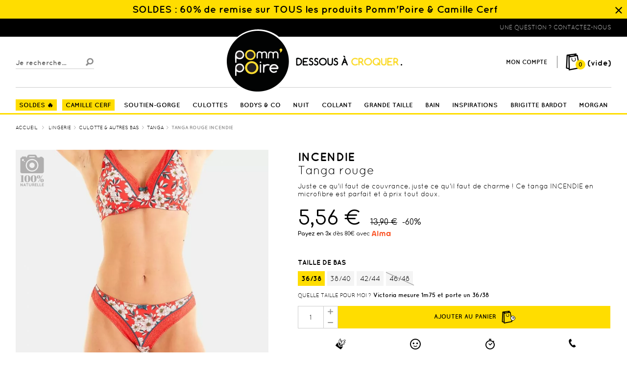

--- FILE ---
content_type: text/html; charset=utf-8
request_url: https://www.pommpoire.fr/tanga/5944-tanga-rouge-incendie.html
body_size: 25042
content:
<!DOCTYPE HTML> <!--[if lt IE 7]><html class="no-js lt-ie9 lt-ie8 lt-ie7" lang="fr-fr"><![endif]--> <!--[if IE 7]><html class="no-js lt-ie9 lt-ie8 ie7" lang="fr-fr"><![endif]--> <!--[if IE 8]><html class="no-js lt-ie9 ie8" lang="fr-fr"><![endif]--> <!--[if gt IE 8]><html class="no-js ie9" lang="fr-fr"><![endif]--><html lang="fr-fr"><head><meta charset="utf-8" /><title>Tanga rouge Incendie - Pommpoire</title><meta name="description" content="Juste ce qu&#039;il faut de couvrance, juste ce qu&#039;il faut de charme ! Ce tanga INCENDIE en microfibre est parfait et à prix tout doux." /><meta name="generator" content="PrestaShop" /><meta name="robots" content="index,follow" /><meta name="viewport" content="width=device-width, initial-scale=1"><link rel="icon" type="image/vnd.microsoft.icon" href="/img/favicon.ico?1711015283" /><link rel="shortcut icon" type="image/x-icon" href="/img/favicon.ico?1711015283" /><link rel="preload" href="https://www.pommpoire.fr/themes/theme_nq/fonts/quicksand-regular-webfont.woff2" as="font" type="font/woff2" crossorigin><link rel="preload" href="https://www.pommpoire.fr/themes/theme_nq/fonts/quicksand-light-webfont.woff2" as="font" type="font/woff2" crossorigin><link rel="preload" href="https://www.pommpoire.fr/themes/theme_nq/fonts/quicksand-bold-webfont.woff2" as="font" type="font/woff2" crossorigin><link rel="stylesheet" href="https://www.pommpoire.fr/themes/theme_nq/cache/v_1029_361cc1450e80a9fdcf4d38c1b30bb056_all.css" type="text/css" media="all" /><link rel="stylesheet" href="https://www.pommpoire.fr/themes/theme_nq/cache/v_1029_b0065392a031fda7ebb7a28488d9f0ce_print.css" type="text/css" media="print" /><meta name="language" content="fr-fr" /><link rel="alternate" href="http://www.pommpoire.tn/" hreflang="fr-tn"><meta property="og:type" content="product"/><meta property="og:title" content="Tanga rouge Incendie"/><meta property="og:site_name" content="Pommpoire"/><meta property="og:image" content="https://www.pommpoire.fr/28508-nq_social_share/tanga-rouge-incendie.jpg"/><meta property="og:description" content="Juste ce qu'il faut de couvrance, juste ce qu'il faut de charme ! Ce tanga INCENDIE en microfibre est parfait et &agrave; prix tout doux."/><meta property="og:url" content="https://www.pommpoire.fr/tanga/5944-tanga-rouge-incendie.html"/><meta property="product:plural_title" content="Tanga rouge Incendie"/><meta property="product:price:amount" content="5.56"/><meta property="product:price:currency" content="EUR"/><meta name="title" content="Tanga rouge Incendie"/><link rel="image_src" href="https://www.pommpoire.fr/28508-nq_social_share/tanga-rouge-incendie.jpg"/><meta name="twitter:card" content="product"/><meta name="twitter:title" content="Tanga rouge Incendie"/><meta name="twitter:description" content="Juste ce qu'il faut de couvrance, juste ce qu'il faut de charme ! Ce tanga INCENDIE en microfibre est parfait et &agrave; prix tout doux."/><meta name="twitter:image:src" content="https://www.pommpoire.fr/28508-nq_social_share/tanga-rouge-incendie.jpg"/><meta name="twitter:data1" content="5,56 €"/><meta name="twitter:label1" content="Prix"/><meta name="twitter:data2" content="Pommpoire"/><meta name="twitter:label2" content="Vendu par"/><meta name="twitter:site" content="pommpoire"/><meta name="twitter:creator" content="@pommpoire"/><link rel="manifest" href="/manifest.json"> 
<script async src="/modules/opartstat/views/js/saveSession.js"></script>  <script data-keepinline>(function(w, k) {w[k] = window[k] || function () { (window[k].q = window[k].q || []).push(arguments) }})(window, "doofinderApp")
    

    // Custom personalization:
    doofinderApp("config", "language", "fr-fr");
    doofinderApp("config", "currency", "EUR");
    console.log('gfgfdsgdfgf');</script> 
<script data-keepinline="true" src="https://eu1-config.doofinder.com/2.x/b22ab98e-a349-4b8e-a955-7040bb503771.js" async></script>  <link rel="stylesheet" href='https://fonts.googleapis.com/css?family=Comfortaa:400,700' type="text/css" media="all"> <!--[if IE 8]> 
<script src="https://oss.maxcdn.com/libs/html5shiv/3.7.0/html5shiv.js"></script> 
<script src="https://oss.maxcdn.com/libs/respond.js/1.3.0/respond.min.js"></script> <![endif]--></head><body id="product" class="product product-5944 product-tanga-rouge-incendie category-195 category-tanga hide-left-column hide-right-column lang_fr">    <noscript><iframe src="https://www.googletagmanager.com/ns.html?id=GTM-9NCS" height="0" width="0" style="display:none;visibility:hidden"></iframe></noscript>  <div id="page" class=" "><div class="nq-c-Header-container reinsuranceTopClosed menuClosed"> <header id="header" class="nq-c-Header"><div id="reinsurance_block_top" class="nq-c-ReinsuranceTop nq-c-ReinsuranceTop-closed clearfix"><div class="nq-u-wrapper"><ul class="width8"><li id="header-slide-1"> <a href="/54-soldes" title="SOLDES : 60% de remise sur TOUS les produits Pomm&#039;Poire &amp; Camille Cerf"> <i class=""></i> <span>SOLDES : 60% de remise sur TOUS les produits Pomm&#039;Poire &amp; Camille Cerf&nbsp;</span> </a></li></ul> <b class="nq-c-ReinsuranceTop-close nq-js-closeReinsuranceTop"></b></div></div><div class="banner"><div class="container"><div class="row nq-u-wrapper"> <a href="https://www.pommpoire.fr/" title="Pommpoire">Lingerie, sous v&ecirc;tement pas cher</a> <span class="uppercase float-right"> <a class="textTel-a" href="https://www.pommpoire.fr/nous-contacter"> <span class="textTel-wrap"><span class="textTel">Une question ? Contactez-nous</span></span> </a> </span></div></div></div><div class="header_middle"><div class="container"><div class="row clearfix nq-u-wrapper"><button class="nq-c-Header-menuMobileButton closed"><i class="icon-menuMobile"></i></button><div id="search_block_top" class="clearfix"><form id="searchbox" method="get" action="//www.pommpoire.fr/recherche" > <input type="hidden" name="controller" value="search" /> <input type="hidden" name="orderby" value="position" /> <input type="hidden" name="orderway" value="desc" /> <input class="search_query form-control" type="text" id="search_query_top" name="search_query" placeholder="Je recherche..." value="" /> <button type="submit" name="submit_search" class="button-search"> <i class="icon-loupe"></i> </button></form></div><div id="header_logo"> <a href="https://www.pommpoire.fr/" title="Pommpoire"> <img class="logo img-responsive" src="https://www.pommpoire.fr/themes/theme_nq/img/logo.png" alt="Pommpoire" width="361" height="134"/> </a></div><div class="header_shop"><div id="header_user_info"> <button onclick="location.href='https://www.pommpoire.fr/mon-compte'" type="button" title="Identifiez-vous" class="login" rel="nofollow"> <i class="icon-user"></i> <span class="text">Mon compte</span> </button><div id="header_user_links"> <span class="sep"></span><div class="account-form"><form action="https://www.pommpoire.fr/connexion" method="post" id="login_form" class="std box"> <span class="page-subheading bold">Déjà client(e) ?</span><div class="form_content clearfix"><div class="form-group"> <input class="is_required validate account_input form-control" placeholder="J'entre mon adresse email" data-validate="isEmail" type="email" id="email" name="email" value="" /></div><div class="form-group"> <input class="is_required validate account_input form-control" placeholder="J'entre mon mot de passe" type="password" data-validate="isPasswd" id="passwd" name="passwd" value="" /></div><p class="lost_password form-group"><a href="https://www.pommpoire.fr/recuperation-mot-de-passe" title="Retrouver mon mot de passe" rel="nofollow">Mot de passe oublié ?</a></p><p class="submit"> <button type="submit" id="SubmitLogin" name="SubmitLogin" class="button btn btn-default button-medium yellow"> <span> Je me connecte ! </span> </button></p></div></form></div><div class="account-form last"><form action="https://www.pommpoire.fr/connexion" method="post" id="create-account_form" class="std box"> <span class="page-subheading bold">Je créé mon compte</span><div class="form_content clearfix"><div class="alert alert-danger" id="create_account_error" style="display:none"></div><div class="form-group"> <input type="email" placeholder="J'entre mon adresse email" class="is_required validate account_input form-control" data-validate="isEmail" id="email_create" name="email_create" value="" /></div><div class="submit"> <button class="btn btn-default button button-medium exclusive yellow" type="submit" id="SubmitCreate" name="SubmitCreate"> <span> C'est parti ! </span> </button> <input type="hidden" class="hidden" name="SubmitCreate" value="Create an account" /></div></div></form></div></div></div><div class="shopping_cart"> <a class="link_cart" href="https://www.pommpoire.fr/commande" title="Voir mon panier" rel="nofollow"> <span class="indic"> <i class="icon-cart"></i> <span class="ajax_cart_quantity">0</span> </span><span class="ajax_cart_total unvisible"> </span> <span class="ajax_cart_no_product">(vide)</span> </a><div class="cart_block block exclusive"> <span class="sep"></span><div class="block_content"><div class="cart_block_list"><p class="cart_block_no_products"> Aucun produit</p><div class="cart-prices"><div class="cart-prices-line first-line"> <span class="align-left" class="unvisible"> Estimation frais de livraison </span> <span class="price bold cart_block_shipping_cost smaller ajax_cart_shipping_cost unvisible"> Gratuit ! </span></div><input type="hidden" name="free_shipping" value="50"><div id="cart-free-shipping"><div> <span class="icon"><i class="icon-newsletter"></i></span> Plus que <span class="ajax_cart_free_shipping">--</span> pour b&eacute;n&eacute;ficier de la <br/> <span class="uppercase">livraison offerte !</span></div></div><div class="cart-prices-line last-line"> <span class="align-left">Total</span> <span class="price bold cart_block_total ajax_block_cart_total" data-pricewithouttax="0.00">0,00 €</span></div></div><p class="cart-buttons"> <a id="button_order_cart" class="btn btn-default button button-small yellow" href="https://www.pommpoire.fr/commande" title="Commander" rel="nofollow"> <span>Commander</span> </a></p></div></div></div></div><div id="layer_cart"><div class="clearfix"><div class="layer_cart_product col-xs-12 col-md-6"> <span class="cross" title="Fermer la fenêtre"><i class="icon-cross"></i></span> <span class="title">Votre produit a bien été ajouté au panier ! </span><div class="content_product clearfix"><div class="product-image-container layer_cart_img"></div><div class="layer_cart_product_info"> <span id="layer_cart_product_title" class="product-name"></span> <span id="layer_cart_product_attributes"></span><div class="bold"> x<span id="layer_cart_product_quantity"></span></div><div> <span id="layer_cart_product_price"></span></div></div></div></div><div class="button-container"> <span class="continue btn btn-default ghost button exclusive-medium" title="Continuer mes achats"> <span> Continuer mes achats </span> </span> <a class="btn btn-default yellow button button-medium exclusive" href="https://www.pommpoire.fr/commande" title="Commander" rel="nofollow"> Commander <span class="icon-bull cart no_border"><i class="icon-cart"></i><span class="ajax_cart_quantity">0</span></span> </a></div></div><div class="crossseling"></div></div><div class="layer_cart_overlay"></div><div id=""><div style="display:none"><div id="quickpass"><form method="POST"> <label>Saisissez votre adresse email</label><div class="input-group"> <input type="email" class="form-control qp_email" name="qp_email" id="qp_email" value="" placeholder="" /> <span class="input-group-btn"> <button name="qp_passreco" id="qp_passreco" type="button" class="btn btn-secondary">Valider</button> </span><div class="clearfix"></div></div><div class="clearfix"></div> <label class="alert" id="resltmsg"></label></form><div class="overlay forcehide"><img src="/modules/quickpass/views/img/indicator_bar.gif" alt="En cours de traitement" title="En cours de traitement" /></div></div></div></div></div></div></div></div><div class="nav closed"><div class="container"><div class="row nq-u-wrapper"> <nav id="nq_navigation" class="clearfix"><ul id="menu"><li class="parent closed titleLevel-pop"><a href="/54-soldes" title="SOLDES 🔥" > <span>SOLDES 🔥</span><i class="icon-chevron-right"></i> </a><div class="submenu"> <span class="submenu-close"><i class="icon-chevron-left"></i>Retour</span><div class="content_submenu row nq-u-wrapper"><ul class="block_column hide-desktop"><li class="title"><ul class="subsubmenu"><li class="subsublink"><a href="/54-soldes" class="links-all-mobile">Tous les produits</a></li></ul></li></ul><ul class="block_column"><li class="title"> <a href="#" title="Soldes par catégorie" class="custom_name">Soldes par catégorie <span class="sep"></span> </a><ul class="subsubmenu"><li class="subsublink"> <a href="/220-soutiens-gorge-en-soldes" title="Soutiens-gorge en soldes" >Soutiens-gorge en soldes</a></li><li class="subsublink"> <a href="/221-shortys-tangas-co-en-soldes" title="Shortys, tangas & co en soldes" >Shortys, tangas & co en soldes</a></li><li class="subsublink"> <a href="/222-bodys-guepieres-co-en-soldes" title="Bodys, guêpières & co en soldes" >Bodys, guêpières & co en soldes</a></li><li class="subsublink"> <a href="" ></a></li><li class="subsublink"> <a href="/226-collants-en-soldes" title="Collants en soldes " >Collants en soldes </a></li><li class="subsublink"> <a href="/223-lingerie-de-nuit-en-soldes" title="Lingerie de nuit en soldes" >Lingerie de nuit en soldes</a></li><li class="subsublink"> <a href="" ></a></li></ul></li></ul><ul class="block_column"><li class="title"><ul class="subsubmenu"><li class="subsublink"> <a href="/224-sous-vetements-homme-en-soldes" title="Sous vêtements homme en soldes" >Sous vêtements homme en soldes</a></li><li class="subsublink"> <a href="/225-lingerie-enfants-en-soldes" title="Lingerie teenage en soldes " >Lingerie teenage en soldes </a></li></ul></li></ul><ul class="block_column"><li class="title"><ul class="subsubmenu"></ul></li></ul><ul class="block_column block_push"><li class="push"> <a href="" > <img class="lazyload" data-src="https://www.pommpoire.fr/modules/prestatemplatev2/page-builder/wp-content/uploads/Visuel-mega-menu.jpg" alt="Soldes à croquer" width="300" height="300" loading="lazy"> </a></li></ul></div></div></li><li class="titleLevel-pop"><a href="/253-collection-lingerie-camille-cerf" title="CAMILLE CERF" > <span>CAMILLE CERF</span> </a></li><li class="parent closed titleLevel-main"><a href="/8-lingerie-soutien-gorge" title="SOUTIEN-GORGE" > <span>SOUTIEN-GORGE</span><i class="icon-chevron-right"></i> </a><div class="submenu"> <span class="submenu-close"><i class="icon-chevron-left"></i>Retour</span><div class="content_submenu row nq-u-wrapper"><ul class="block_column hide-desktop"><li class="title"><ul class="subsubmenu"><li class="subsublink"><a href="/8-lingerie-soutien-gorge" class="links-all-mobile">Tous les produits</a></li></ul></li></ul><ul class="block_column"><li class="title"> <a href="/8-lingerie-soutien-gorge" title="Soutien-gorge" class="custom_name">Soutien-gorge <span class="sep"></span> </a><ul class="subsubmenu"><li class="subsublink"> <a href="/21-lingerie-soutien-gorge-push-up" title="Soutien-gorge push-up" >Soutien-gorge push-up</a></li><li class="subsublink"> <a href="/22-lingerie-soutien-gorge-ampliforme" title="Soutien-gorge ampliforme" >Soutien-gorge ampliforme</a></li><li class="subsublink"> <a href="/28-soutien-gorge-grande-taille" title="Soutien-gorge grande taille" >Soutien-gorge grande taille</a></li><li class="subsublink"> <a href="/23-soutien-gorge-corbeille" title="Soutien-gorge corbeille" >Soutien-gorge corbeille</a></li><li class="subsublink"> <a href="/124-lingerie-soutien-gorge-triangle-sans-armatures" title="Soutien-gorge sans armatures" >Soutien-gorge sans armatures</a></li><li class="subsublink"> <a href="/29-lingerie-soutien-gorge-maternite-allaitement" title="Soutien-gorge de maternité" >Soutien-gorge de maternité</a></li></ul></li></ul><ul class="block_column"><li class="title"><ul class="subsubmenu"><li class="subsublink"> <a href="/25-lingerie-soutien-gorge-bandeau" title="Soutien-gorge bandeau" >Soutien-gorge bandeau</a></li><li class="subsublink"> <a href="/26-lingerie-soutien-gorge-bretelles-amovibles" title="Soutien-gorge bretelles amovibles" >Soutien-gorge bretelles amovibles</a></li><li class="subsublink"> <a href="/238-soutien-gorge-sans-armature-grande-taille" title="Soutien-gorge grande taille sans armatures" >Soutien-gorge grande taille sans armatures</a></li><li class="subsublink"> <a href="/27-lingerie-soutien-gorge-bonnet-a" title="Soutien-gorge bonnet A" >Soutien-gorge bonnet A</a></li><li class="subsublink"> <a href="/177-accessoires" title="Accessoires" >Accessoires</a></li><li class="subsublink"> <a href="/50-lingerie-guepiere-bustier-porte-jarretelles" title="Bodys, guêpières & autres formes" >Bodys, guêpières & autres formes</a></li></ul></li></ul><ul class="block_column"><li class="title"> <a href="#" title="Un p'tit conseil ?" class="custom_name">Un p'tit conseil ? <span class="sep"></span> </a><ul class="subsubmenu"><li class="subsublink"> <a href="/content/24-comment-choisir-sa-taille-de-soutien-gorge" title="Choisir ma taille de soutien-gorge" >Choisir ma taille de soutien-gorge</a></li><li class="subsublink"> <a href="/content/27-comment-choisir-le-bon-soutien-gorge" title="Choisir ma forme de soutien-gorge" >Choisir ma forme de soutien-gorge</a></li><li class="subsublink"> <a href="/content/6-entretien-lingerie" title="Entretenir ma lingerie" >Entretenir ma lingerie</a></li></ul></li></ul><ul class="block_column block_push"><li class="push"> <a href="/8-lingerie-soutien-gorge" > <img class="lazyload" data-src="https://www.pommpoire.fr/modules/prestatemplatev2/page-builder/wp-content/uploads/soutien-gorge.jpg" alt="soutien-gorge" width="300" height="300" loading="lazy"> </a></li></ul></div></div></li><li class="parent closed titleLevel-main"><a href="/9-lingerie-culotte-shorty-string-slip" title="CULOTTES" > <span>CULOTTES</span><i class="icon-chevron-right"></i> </a><div class="submenu"> <span class="submenu-close"><i class="icon-chevron-left"></i>Retour</span><div class="content_submenu row nq-u-wrapper"><ul class="block_column hide-desktop"><li class="title"><ul class="subsubmenu"><li class="subsublink"><a href="/9-lingerie-culotte-shorty-string-slip" class="links-all-mobile">Tous les produits</a></li></ul></li></ul><ul class="block_column"><li class="title"> <a href="/9-lingerie-culotte-shorty-string-slip/8-lingerie-soutien-gorge" title="Culotte & autres bas" class="custom_name">Culotte & autres bas <span class="sep"></span> </a><ul class="subsubmenu"><li class="subsublink"> <a href="/31-lingerie-culotte-femme/" title="Culotte" >Culotte</a></li><li class="subsublink"> <a href="/287-culotte-haute" title="Culotte haute" >Culotte haute</a></li><li class="subsublink"> <a href="/195-tanga" title="Tanga" >Tanga</a></li><li class="subsublink"> <a href="/32-string" title="String" >String</a></li><li class="subsublink"> <a href="/33-lingerie-boxer-shorty-femme" title="Boxer & shorty" >Boxer & shorty</a></li><li class="subsublink"> <a href="/35-lingerie-culotte-gainante-femme" title="Sculptant et amincissant" >Sculptant et amincissant</a></li><li class="subsublink"> <a href="https://www.pommpoire.fr/289-culotte-menstruelle" title="Culotte menstruelle" >Culotte menstruelle</a></li></ul></li></ul><ul class="block_column"><li class="title"><ul class="subsubmenu"><li class="subsublink"> <a href="/60-lingerie-porte-jarretelles" title="Porte-jarretelles & serre-taille" >Porte-jarretelles & serre-taille</a></li><li class="subsublink"> <a href="/241-boxer-shorty-grande-taille" title="Boxer & shorty grande taille" >Boxer & shorty grande taille</a></li><li class="subsublink"> <a href="/240-string-et-tanga-grande-taille" title="String & tanga grande taille" >String & tanga grande taille</a></li><li class="subsublink"> <a href="/239-culotte-grande-taille" title="Culotte grande taille" >Culotte grande taille</a></li></ul></li></ul><ul class="block_column"><li class="title"> <a href="#" title="Un p'tit conseil ?" class="custom_name">Un p'tit conseil ? <span class="sep"></span> </a><ul class="subsubmenu"><li class="subsublink"> <a href="/content/25-comment-choisir-sa-taille-de-culotte" title="Choisir ma taille de culotte" >Choisir ma taille de culotte</a></li><li class="subsublink"> <a href="/content/28-comment-choisir-le-bon-bas" title="Tanga ou shorty : comment choisir ?" >Tanga ou shorty : comment choisir ?</a></li><li class="subsublink"> <a href="/content/6-entretien-lingerie" title="Entretenir ma lingerie" >Entretenir ma lingerie</a></li><li class="subsublink"> <a href="/content/107-la-culotte-menstruelle-pomm-poire-lemahieu" title="Pourquoi choisir la culotte menstruelle ?" >Pourquoi choisir la culotte menstruelle ?</a></li></ul></li></ul><ul class="block_column block_push"><li class="push"> <a href="/9-lingerie-culotte-shorty-string-slip" > <img class="lazyload" data-src="https://www.pommpoire.fr/modules/prestatemplatev2/page-builder/wp-content/uploads/culottes.jpg" alt="culottes" width="300" height="300" loading="lazy"> </a></li></ul></div></div></li><li class="parent closed titleLevel-main"><a href="/50-lingerie-guepiere-bustier-porte-jarretelles" title="BODYS & CO" > <span>BODYS & CO</span><i class="icon-chevron-right"></i> </a><div class="submenu"> <span class="submenu-close"><i class="icon-chevron-left"></i>Retour</span><div class="content_submenu row nq-u-wrapper"><ul class="block_column hide-desktop"><li class="title"><ul class="subsubmenu"><li class="subsublink"><a href="/50-lingerie-guepiere-bustier-porte-jarretelles" class="links-all-mobile">Tous les produits</a></li></ul></li></ul><ul class="block_column block_push"><li class="push"> <a href="/50-lingerie-guepiere-bustier-porte-jarretelles" > <img class="lazyload" data-src="https://www.pommpoire.fr/modules/prestatemplatev2/page-builder/wp-content/uploads/body1-1.jpg" alt="body1" width="300" height="300" loading="lazy"> </a></li></ul><ul class="block_column"><li class="title"> <a href="/50-lingerie-guepiere-bustier-porte-jarretelles" title="Petites choses sexy" class="custom_name">Petites choses sexy <span class="sep"></span> </a><ul class="subsubmenu"><li class="subsublink"> <a href="/180-babydoll" title="Babydoll" >Babydoll</a></li><li class="subsublink"> <a href="/61-bustier" title="Bustier" >Bustier</a></li><li class="subsublink"> <a href="/59-lingerie-body" title="Body" >Body</a></li><li class="subsublink"> <a href="/190-guepiere" title="Guêpière" >Guêpière</a></li><li class="subsublink"> <a href="/60-lingerie-porte-jarretelles" title="Porte-jarretelles" >Porte-jarretelles</a></li><li class="subsublink"> <a href="/50-lingerie-guepiere-bustier-porte-jarretelles" title="Tous les produits" >Tous les produits</a></li></ul></li></ul><ul class="block_column"><li class="title"> <a href="#" title="Un p'tit conseil ?" class="custom_name">Un p'tit conseil ? <span class="sep"></span> </a><ul class="subsubmenu"><li class="subsublink"> <a href="/content/27-comment-choisir-le-bon-soutien-gorge" title="Choisir ma forme de soutien-gorge" >Choisir ma forme de soutien-gorge</a></li><li class="subsublink"> <a href="/content/24-comment-choisir-sa-taille-de-soutien-gorge" title="Choisir ma taille de soutien-gorge" >Choisir ma taille de soutien-gorge</a></li><li class="subsublink"> <a href="/content/6-entretien-lingerie" title="Entretenir ma lingerie" >Entretenir ma lingerie</a></li></ul></li></ul><ul class="block_column block_push"><li class="push"> <a href="/50-lingerie-guepiere-bustier-porte-jarretelles" > <img class="lazyload" data-src="https://www.pommpoire.fr/modules/prestatemplatev2/page-builder/wp-content/uploads/body2.jpg" alt="body2" width="300" height="300" loading="lazy"> </a></li></ul></div></div></li><li class="parent closed titleLevel-main"><a href="/4-lingerie-nuit-homewear" title="NUIT" > <span>NUIT</span><i class="icon-chevron-right"></i> </a><div class="submenu"> <span class="submenu-close"><i class="icon-chevron-left"></i>Retour</span><div class="content_submenu row nq-u-wrapper"><ul class="block_column hide-desktop"><li class="title"><ul class="subsubmenu"><li class="subsublink"><a href="/4-lingerie-nuit-homewear" class="links-all-mobile">Tous les produits</a></li></ul></li></ul><ul class="block_column block_push"><li class="push"> <a href="/45-lingerie-pyjama-pyjashort-femme" > <img class="lazyload" data-src="https://www.pommpoire.fr/modules/prestatemplatev2/page-builder/wp-content/uploads/nuit1.jpg" alt="nuit1" width="300" height="300" loading="lazy"> </a></li></ul><ul class="block_column"><li class="title"> <a href="/4-lingerie-nuit-homewear" title="Lingerie de nuit" class="custom_name">Lingerie de nuit <span class="sep"></span> </a><ul class="subsubmenu"><li class="subsublink"> <a href="/46-lingerie-nuisette" title="Nuisette" >Nuisette</a></li><li class="subsublink"> <a href="/45-lingerie-pyjama-pyjashort-femme" title="Pyjama & pyjashort" >Pyjama & pyjashort</a></li><li class="subsublink"> <a href="/48-lingerie-chemise-de-nuit" title="Chemise de nuit" >Chemise de nuit</a></li><li class="subsublink"> <a href="/288-top-caraco" title="Top & caraco" >Top & caraco</a></li><li class="subsublink"> <a href="/49-lingerie-peignoir-kimono" title="Peignoir & kimono" >Peignoir & kimono</a></li><li class="subsublink"> <a href="/243-nuisette-grande-taille" title="Nuisette grande taille" >Nuisette grande taille</a></li><li class="subsublink"> <a href="/4-lingerie-nuit-homewear" title="Tous les produits nuit" >Tous les produits nuit</a></li></ul></li></ul><ul class="block_column block_push"><li class="push"> <a href="/45-lingerie-pyjama-pyjashort-femme" > <img class="lazyload" data-src="https://www.pommpoire.fr/modules/prestatemplatev2/page-builder/wp-content/uploads/nuit2-1.jpg" alt="nuit2" width="300" height="300" loading="lazy"> </a></li></ul><ul class="block_column block_push"><li class="push"> <a href="/46-lingerie-nuisette" > <img class="lazyload" data-src="https://www.pommpoire.fr/modules/prestatemplatev2/page-builder/wp-content/uploads/nuit1-1.jpg" alt="nuit1" width="300" height="300" loading="lazy"> </a></li></ul></div></div></li><li class="parent closed titleLevel-main"><a href="/5-collants" title="COLLANT" > <span>COLLANT</span><i class="icon-chevron-right"></i> </a><div class="submenu"> <span class="submenu-close"><i class="icon-chevron-left"></i>Retour</span><div class="content_submenu row nq-u-wrapper"><ul class="block_column hide-desktop"><li class="title"><ul class="subsubmenu"><li class="subsublink"><a href="/5-collants" class="links-all-mobile">Tous les produits</a></li></ul></li></ul><ul class="block_column"><li class="title"><ul class="subsubmenu"></ul></li></ul><ul class="block_column"><li class="title"> <a href="/5-collants" title="Collants" class="custom_name">Collants <span class="sep"></span> </a><ul class="subsubmenu"><li class="subsublink"> <a href="/16-collants-fantaisie" title="Collants fantaisie" >Collants fantaisie</a></li><li class="subsublink"> <a href="/17-collants-sculptants" title="Collants sculptants" >Collants sculptants</a></li><li class="subsublink"> <a href="/242-collants-grande-taille" title="Collants grande taille" >Collants grande taille</a></li></ul></li></ul><ul class="block_column"><li class="title"><ul class="subsubmenu"></ul></li></ul><ul class="block_column"><li class="title"><ul class="subsubmenu"></ul></li></ul></div></div></li><li class="parent closed titleLevel-main"><a href="/content/74-lingerie-grande-taille" title="GRANDE TAILLE" > <span>GRANDE TAILLE</span><i class="icon-chevron-right"></i> </a><div class="submenu"> <span class="submenu-close"><i class="icon-chevron-left"></i>Retour</span><div class="content_submenu row nq-u-wrapper"><ul class="block_column hide-desktop"><li class="title"><ul class="subsubmenu"><li class="subsublink"><a href="/content/74-lingerie-grande-taille" class="links-all-mobile">Tous les produits</a></li></ul></li></ul><ul class="block_column block_push"><li class="push"> <a href="/28-soutien-gorge-grande-taille" > <img class="lazyload" data-src="https://www.pommpoire.fr/modules/prestatemplatev2/page-builder/wp-content/uploads/gt1.jpg" alt="gt1" width="300" height="300" loading="lazy"> </a></li></ul><ul class="block_column"><li class="title"> <a href="/content/74-lingerie-grande-taille" title="Lingerie grande taille" class="custom_name">Lingerie grande taille <span class="sep"></span> </a><ul class="subsubmenu"><li class="subsublink"> <a href="/28-soutien-gorge-grande-taille" title="Soutien-gorge grande taille" >Soutien-gorge grande taille</a></li><li class="subsublink"> <a href="/238-soutien-gorge-sans-armature-grande-taille" title="Soutien-gorge sans armatures grande taille" >Soutien-gorge sans armatures grande taille</a></li><li class="subsublink"> <a href="/239-culotte-grande-taille" title="Culotte grande taille" >Culotte grande taille</a></li><li class="subsublink"> <a href="/240-string-et-tanga-grande-taille" title="String & tanga grande taille" >String & tanga grande taille</a></li></ul></li></ul><ul class="block_column"><li class="title"><ul class="subsubmenu"><li class="subsublink"> <a href="/241-boxer-shorty-grande-taille" title="Boxer & shorty grande taille" >Boxer & shorty grande taille</a></li><li class="subsublink"> <a href="/243-nuisette-grande-taille" title="Nuisette grande taille" >Nuisette grande taille</a></li><li class="subsublink"> <a href="/245-maillot-de-bain-grande-taille" title="Maillot de bain grande taille" >Maillot de bain grande taille</a></li></ul></li></ul><ul class="block_column block_push"><li class="push"> <a href="/28-soutien-gorge-grande-taille" > <img class="lazyload" data-src="https://www.pommpoire.fr/modules/prestatemplatev2/page-builder/wp-content/uploads/gt.jpg" alt="gt" width="300" height="300" loading="lazy"> </a></li></ul></div></div></li><li class="parent closed titleLevel-main"><a href="/150-maillot-de-bain" title="BAIN" > <span>BAIN</span><i class="icon-chevron-right"></i> </a><div class="submenu"> <span class="submenu-close"><i class="icon-chevron-left"></i>Retour</span><div class="content_submenu row nq-u-wrapper"><ul class="block_column hide-desktop"><li class="title"><ul class="subsubmenu"><li class="subsublink"><a href="/150-maillot-de-bain" class="links-all-mobile">Tous les produits</a></li></ul></li></ul><ul class="block_column"><li class="title"> <a href="/150-maillot-de-bain" title="Maillots de bain" class="custom_name">Maillots de bain <span class="sep"></span> </a><ul class="subsubmenu"><li class="subsublink"> <a href="/151-maillot-de-bain-push-up" title="Maillot de bain push-up" >Maillot de bain push-up</a></li><li class="subsublink"> <a href="/152-maillot-de-bain-bandeau" title="Maillot de bain bandeau" >Maillot de bain bandeau</a></li><li class="subsublink"> <a href="/153-maillot-de-bain-triangle" title="Maillot de bain triangle" >Maillot de bain triangle</a></li><li class="subsublink"> <a href="/286-maillot-de-bain-à-armatures" title="Maillot de bain à armatures" >Maillot de bain à armatures</a></li><li class="subsublink"> <a href="/154-maillot-de-bain-1-piece-tankini" title="Tankini & 1 pièce" >Tankini & 1 pièce</a></li><li class="subsublink"> <a href="/245-maillot-de-bain-grande-taille" title="Maillot de bain grande taille" >Maillot de bain grande taille</a></li><li class="subsublink"> <a href="/150-maillot-de-bain" title="Tous les maillots de bain" >Tous les maillots de bain</a></li></ul></li></ul><ul class="block_column"><li class="title"> <a href="/316-maillots-de-bain-camille-cerf-pomm-poire" title="Collection Camille Cerf" class="custom_name">Collection Camille Cerf <span class="sep"></span> </a><ul class="subsubmenu"><li class="subsublink"> <a href="/316-maillots-de-bain-camille-cerf-pomm-poire" title="Id'îles par Camille Cerf & Pomm'Poire" >Id'îles par Camille Cerf & Pomm'Poire</a></li></ul></li></ul><ul class="block_column"><li class="title"> <a href="/321-pomm-poire-x-grain-de-malice" title="Capsule Grain de Malice" class="custom_name">Capsule Grain de Malice <span class="sep"></span> </a><ul class="subsubmenu"><li class="subsublink"> <a href="/321-pomm-poire-x-grain-de-malice" title="Holidays par PommPoire x Grain de Malice" >Holidays par PommPoire x Grain de Malice</a></li></ul></li></ul><ul class="block_column block_push"><li class="push"> <a href="/150-maillot-de-bain" > <img class="lazyload" data-src="https://www.pommpoire.fr/modules/prestatemplatev2/page-builder/wp-content/uploads/Visuel-mega-menu1.jpg" alt="Bali" width="300" height="300" loading="lazy"> </a></li></ul></div></div></li><li class="parent closed titleLevel-main"><a href="#" title="INSPIRATIONS" > <span>INSPIRATIONS</span><i class="icon-chevron-right"></i> </a><div class="submenu"> <span class="submenu-close"><i class="icon-chevron-left"></i>Retour</span><div class="content_submenu row nq-u-wrapper"><ul class="block_column hide-desktop"><li class="title"><ul class="subsubmenu"><li class="subsublink"><a href="#" class="links-all-mobile">Tous les produits</a></li></ul></li></ul><ul class="block_column block_push"><li class="push"> <a href="/50-bodys-autres-petites-choses-sexy" > <img class="lazyload" data-src="https://www.pommpoire.fr/modules/prestatemplatev2/page-builder/wp-content/uploads/inspi.jpg" alt="inspi" width="300" height="300" loading="lazy"> </a></li></ul><ul class="block_column"><li class="title"> <a href="/253-collection-lingerie-camille-cerf" title="Camille Cerf & Pomm'Poire" class="custom_name">Camille Cerf & Pomm'Poire <span class="sep"></span> </a><ul class="subsubmenu"><li class="subsublink"> <a href="https://www.pommpoire.fr/content/81-histoire-de-la-collection" title="L'histoire de la collection" >L'histoire de la collection</a></li><li class="subsublink"> <a href="/content/177-lookbook-deesses-camillecerf-pommpoire" title="NEW | La collection DÉESSES" >NEW | La collection DÉESSES</a></li><li class="subsublink"> <a href="/content/178-collection-camille-cerf-siwa" title="La gamme SIWA" >La gamme SIWA</a></li><li class="subsublink"> <a href="/content/179-collection-camille-cerf-venus" title="La gamme VENUS" >La gamme VENUS</a></li><li class="subsublink"> <a href="/content/180-collection-camille-cerf-GAIA" title="La gamme GAIA" >La gamme GAIA</a></li><li class="subsublink"> <a href="/content/181-collection-camille-cerf-nanaya" title="La gamme NANAYA" >La gamme NANAYA</a></li></ul></li></ul><ul class="block_column"><li class="title"> <a href="#" title="Les Inspirations" class="custom_name">Les Inspirations <span class="sep"></span> </a><ul class="subsubmenu"><li class="subsublink"> <a href="/304-vous-etes-nos-plus-belles-egeries" title="Vous en Pomm'Poire" >Vous en Pomm'Poire</a></li><li class="subsublink"> <a href="/51-lingerie-sexy" title="Lingerie sexy" >Lingerie sexy</a></li><li class="subsublink"> <a href="/3-lingerie/noire" title="Lingerie noire" >Lingerie noire</a></li><li class="subsublink"> <a href="/52-selection-mariage" title="Lingerie mariage" >Lingerie mariage</a></li><li class="subsublink"> <a href="/176-lingerie-invisible" title="Lingerie invisible" >Lingerie invisible</a></li><li class="subsublink"> <a href="/160-lingerie-imprime-fleuri" title="Lingerie imprimé fleuri" >Lingerie imprimé fleuri</a></li><li class="subsublink"> <a href="" ></a></li></ul></li></ul><ul class="block_column"><li class="title"> <a href="#" title="Notre ADN" class="custom_name">Notre ADN <span class="sep"></span> </a><ul class="subsubmenu"><li class="subsublink"> <a href="/content/17-secrets-de-fabrication" title="Secrets de fabrication" >Secrets de fabrication</a></li><li class="subsublink"> <a href="/content/78-lingerie-body-positive" title="Le mouvement body positive" >Le mouvement body positive</a></li><li class="subsublink"> <a href="/content/120-pommpommgirls-rencontres-temoignages" title="Les Pomm'Pomm'Girls" >Les Pomm'Pomm'Girls</a></li><li class="subsublink"> <a href="/content/165-shooting-over40" title="Shooting #over40" >Shooting #over40</a></li></ul></li></ul></div></div></li><li class="titleLevel-main"><a href="/162-brigitte-bardot" title="BRIGITTE BARDOT" > <span>BRIGITTE BARDOT</span> </a></li><li class="titleLevel-main"><a href="/256-morgan" title="MORGAN" > <span>MORGAN</span> </a></li><li class="hide-desktop"> <a href="/nous-contacter" title="Nous contacter" target="_self">Service client</a></li></ul> </nav></div></div></div></header></div><div class="columns-container"><div id="columns" class="container"><div id="center_column"><div><div class="primary_block row nq-u-wrapper clearfix" itemscope itemtype="http://schema.org/Product"><meta itemprop="brand" content="Pomm'Poire" /><meta itemprop="url" content="https://www.pommpoire.fr/tanga/5944-tanga-rouge-incendie.html"><div class="breadcrumb clearfix" itemscope itemtype="http://schema.org/BreadcrumbList"> <span itemprop="itemListElement" itemscope itemtype="http://schema.org/ListItem"> <a itemprop="item" class="home" href="https://www.pommpoire.fr/"> <span itemprop="name">Accueil</span> </a><meta itemprop="position" content="1" /><meta itemprop="url" content="https://www.pommpoire.fr/" /> </span> <span class="navigation-pipe">&gt;</span> <span itemprop="itemListElement" itemscope itemtype="http://schema.org/ListItem"><a itemprop="item" href="https://www.pommpoire.fr/3-lingerie" title="Lingerie" ><span itemprop="name">Lingerie</span></a><meta itemprop="url" content="https://www.pommpoire.fr/3-lingerie" /><meta itemprop="position" content="2" /></span><span class="navigation-pipe">></span><span itemprop="itemListElement" itemscope itemtype="http://schema.org/ListItem"><a itemprop="item" href="https://www.pommpoire.fr/9-lingerie-culotte-shorty-string-slip" title="Culotte &amp; autres bas" ><span itemprop="name">Culotte &amp; autres bas</span></a><meta itemprop="url" content="https://www.pommpoire.fr/9-lingerie-culotte-shorty-string-slip" /><meta itemprop="position" content="3" /></span><span class="navigation-pipe">></span><span itemprop="itemListElement" itemscope itemtype="http://schema.org/ListItem"><a itemprop="item" href="https://www.pommpoire.fr/195-tanga" title="Tanga" ><span itemprop="name">Tanga</span></a><meta itemprop="url" content="https://www.pommpoire.fr/195-tanga" /><meta itemprop="position" content="4" /></span><span class="navigation-pipe">></span>Tanga rouge Incendie</div><div class="container"><div class="top-hr"></div></div><div class="pb-left-column nq-u-wrapper-cancel"><div id="image-block" class="clearfix"> <span class="picto_list madein"><img src="/img/pictos/5.jpg" width="120" height="120" class="imgm" data-picto="PictoMadeIn" loading="lazy"/></span> <span id="view_full_size"> <a class="jqzoom" title="Tanga rouge Incendie" rel="gal1" href="https://www.pommpoire.fr/28508-thickbox_default/tanga-rouge-incendie.jpg"> <img class="image-cover" itemprop="image" width="740" height="740" src="https://www.pommpoire.fr/28508-large_default/tanga-rouge-incendie.jpg" title="Tanga rouge Incendie" alt="Tanga rouge Incendie" loading="lazy"/> </a> </span></div><div id="views_block" class="clearfix "> <span class="view_scroll_spacer"> <a id="view_scroll_left" class="" title="Autres vues" href="javascript:{}"> Pr&eacute;c&eacute;dent </a> </span><div id="thumbs_list"><ul id="thumbs_list_frame"><li id="thumbnail_28511" class=" thumbnail"> <a href="javascript:void(0);" rel="{gallery: 'gal1', smallimage: 'https://www.pommpoire.fr/28511-large_default/tanga-rouge-incendie.jpg',largeimage: 'https://www.pommpoire.fr/28511/tanga-rouge-incendie.jpg'}" title="Tanga rouge Incendie"> <img class="img-responsive" id="thumb_28511" src="https://www.pommpoire.fr/28511-home_default/tanga-rouge-incendie.jpg" alt="Tanga rouge Incendie" title="Tanga rouge Incendie" height="90" width="90" itemprop="image" loading="lazy"/> </a></li><li id="thumbnail_28507" class=" thumbnail"> <a href="javascript:void(0);" rel="{gallery: 'gal1', smallimage: 'https://www.pommpoire.fr/28507-large_default/tanga-rouge-incendie.jpg',largeimage: 'https://www.pommpoire.fr/28507/tanga-rouge-incendie.jpg'}" title="Tanga rouge Incendie"> <img class="img-responsive" id="thumb_28507" src="https://www.pommpoire.fr/28507-home_default/tanga-rouge-incendie.jpg" alt="Tanga rouge Incendie" title="Tanga rouge Incendie" height="90" width="90" itemprop="image" loading="lazy"/> </a></li><li id="thumbnail_28510" class=" thumbnail"> <a href="javascript:void(0);" rel="{gallery: 'gal1', smallimage: 'https://www.pommpoire.fr/28510-large_default/tanga-rouge-incendie.jpg',largeimage: 'https://www.pommpoire.fr/28510/tanga-rouge-incendie.jpg'}" title="Tanga rouge Incendie"> <img class="img-responsive" id="thumb_28510" src="https://www.pommpoire.fr/28510-home_default/tanga-rouge-incendie.jpg" alt="Tanga rouge Incendie" title="Tanga rouge Incendie" height="90" width="90" itemprop="image" loading="lazy"/> </a></li><li id="thumbnail_28509" class=" thumbnail"> <a href="javascript:void(0);" rel="{gallery: 'gal1', smallimage: 'https://www.pommpoire.fr/28509-large_default/tanga-rouge-incendie.jpg',largeimage: 'https://www.pommpoire.fr/28509/tanga-rouge-incendie.jpg'}" title="Tanga rouge Incendie"> <img class="img-responsive" id="thumb_28509" src="https://www.pommpoire.fr/28509-home_default/tanga-rouge-incendie.jpg" alt="Tanga rouge Incendie" title="Tanga rouge Incendie" height="90" width="90" itemprop="image" loading="lazy"/> </a></li><li id="thumbnail_28508" class=" thumbnail"> <a href="javascript:void(0);" rel="{gallery: 'gal1', smallimage: 'https://www.pommpoire.fr/28508-large_default/tanga-rouge-incendie.jpg',largeimage: 'https://www.pommpoire.fr/28508/tanga-rouge-incendie.jpg'}" title="Tanga rouge Incendie"> <img class="img-responsive" id="thumb_28508" src="https://www.pommpoire.fr/28508-home_default/tanga-rouge-incendie.jpg" alt="Tanga rouge Incendie" title="Tanga rouge Incendie" height="90" width="90" itemprop="image" loading="lazy"/> </a></li><li id="thumbnail_28506" class="last thumbnail"> <a href="javascript:void(0);" rel="{gallery: 'gal1', smallimage: 'https://www.pommpoire.fr/28506-large_default/tanga-rouge-incendie.jpg',largeimage: 'https://www.pommpoire.fr/28506/tanga-rouge-incendie.jpg'}" title="Tanga rouge Incendie"> <img class="img-responsive" id="thumb_28506" src="https://www.pommpoire.fr/28506-home_default/tanga-rouge-incendie.jpg" alt="Tanga rouge Incendie" title="Tanga rouge Incendie" height="90" width="90" itemprop="image" loading="lazy"/> </a></li></ul></div> <a id="view_scroll_right" title="Autres vues" href="javascript:{}"> Suivant </a></div><p class="resetimg clear no-print"> <span id="wrapResetImages" style="display: none;"> <a href="https://www.pommpoire.fr/tanga/5944-tanga-rouge-incendie.html" data-id="resetImages"> <i class="icon-repeat"></i> Afficher toutes les images </a> </span></p></div><div class="pb-right-column"><div class="top_infos"><h1 class="all_name" itemprop="name"> <span class="all_name-programme uppercase block">INCENDIE </span> <span class="all_name-value">Tanga rouge</span></h1><div id="short_description_content" class="rte align_justify" itemprop="description"><p>Juste ce qu'il faut de couvrance, juste ce qu'il faut de charme ! Ce tanga INCENDIE en microfibre est parfait et à prix tout doux.</p></div><div class="content_prices clearfix"><div class="prices_group"> <span class="our_price_display" itemprop="offers" itemscope itemtype="http://schema.org/Offer"><meta itemprop="url" content="https://www.pommpoire.fr/tanga/5944-tanga-rouge-incendie.html"><time itemprop="priceValidUntil" datetime="2099-01-01" /><link itemprop="availability" href="http://schema.org/InStock"/><span id="our_price_display" class="price" itemprop="price" content="5.56">5,56 €</span><meta itemprop="priceCurrency" content="EUR" /></span> <span id="old_price"> <span id="old_price_display"><span class="price">13,90 €</span> </span></span> <span id="reduction_percent" > <span id="reduction_percent_display">-60%</span> </span> <span id="reduction_amount" style="display:none"> <span id="reduction_amount_display"></span> </span><p class="show_b2b">PVC :&nbsp;13,90 €</p></div><div class="dt-c-AlmaProductPrice"><div class="dt-c-AlmaProductPrice-inner"> <span><strong>Payez en 3x</strong> dès 80€ avec</span><svg width="50" height="25" viewBox="0 0 360 109" fill="none" xmlns="http://www.w3.org/2000/svg"> <path d="M333.24 28.3462V38.4459C327.504 31.1018 319.176 26.5132 309.288 26.5132C290.208 26.5132 275.424 43.5497 275.424 64.5757C275.424 85.6018 290.208 102.638 309.288 102.638C319.872 102.638 328.668 97.3908 334.416 89.1241V100.817H352.668V28.3462H333.24ZM314.028 84.4876C303.42 84.4876 294.828 75.574 294.828 64.5757C294.828 53.5775 303.42 44.6639 314.028 44.6639C324.636 44.6639 333.228 53.5775 333.228 64.5757C333.228 75.574 324.636 84.4876 314.028 84.4876ZM109.5 8.23073H128.916V100.805H109.5V8.23073ZM151.248 59.7356C151.248 39.8117 163.5 26.5252 180.468 26.5252C191.004 26.5252 199.332 31.1976 204.348 39.1648C209.376 31.1976 217.692 26.5252 228.228 26.5252C245.196 26.5252 257.448 39.8117 257.448 59.7356V100.817H238.032V57.639C238.032 49.8635 232.872 44.7957 226.044 44.7957C219.216 44.7957 214.056 49.8755 214.056 57.639V100.817H194.64V57.639C194.64 49.8635 189.48 44.7957 182.652 44.7957C175.824 44.7957 170.664 49.8755 170.664 57.639V100.817H151.248V59.7356ZM74.34 29.101C69.744 11.9088 60.0241 6.40967 50.772 6.40967C41.5201 6.40967 31.8 11.9088 27.204 29.101L7.24805 100.829H26.916C30.12 88.8485 39.996 82.1753 50.772 82.1753C61.548 82.1753 71.424 88.8605 74.6281 100.829H94.3081L74.34 29.101ZM50.772 65.4623C44.508 65.4623 38.8321 67.8345 34.6441 71.6803L45.924 29.9397C47.0041 25.9501 48.6001 24.6802 50.784 24.6802C52.9681 24.6802 54.5641 25.9501 55.6441 29.9397L66.912 71.6803C62.724 67.8345 57.036 65.4623 50.772 65.4623Z" fill="#000000"></path> </svg></div></div><div class="clear"></div></div></div> <input type="hidden" name="is_b2b" id="is_b2b" value="0" /><div class="box-info-product"><div id="attributes"><div class="clearfix"></div><fieldset class="attribute_fieldset" style="display:none"><label class="attribute_label" >coloris&nbsp;</label><div class="attribute_list"><ul id="color_to_pick_list" class="clearfix"><li class="selected"> <a href="https://www.pommpoire.fr/tanga/5944-tanga-rouge-incendie.html" id="color_81" name="rouge" class="color_pick selected" style="border:2px solid #f3000f;" title="rouge"> <span style="background:#f3000f;"></span> </a></li></ul> <input type="hidden" class="color_pick_hidden" name="group_5" value="81" /></div></fieldset><fieldset class="attribute_fieldset" ><label class="attribute_label" for="group_3">Taille de bas&nbsp;</label><div class="attribute_list"><ul class="size_to_pick_list clearfix"><li class="size-picker first selected" rel="19"> <a href="#" id="size_19" name="" class="size_pick" title="36/38" > <span class="trace"></span> 36/38 </a></li><li class="size-picker " rel="20"> <a href="#" id="size_20" name="" class="size_pick" title="38/40" > <span class="trace"></span> 38/40 </a></li><li class="size-picker " rel="22"> <a href="#" id="size_22" name="" class="size_pick" title="42/44" > <span class="trace"></span> 42/44 </a></li><li class="size-picker unavailable " rel="30"> <a href="#" id="size_30" name="" class="size_pick" title="46/48" > <span class="trace"></span> 46/48 </a></li></ul><div class="size_block_attribute"> <a class="link_size" href="https://www.pommpoire.fr/content/40-grille-des-tailles?content_only=1">Quelle taille pour moi ?</a> <span class="mannequin_size">Victoria mesure 1m75 et porte un 36/38</span></div> <input type="hidden" class="size_pick_hidden" name="group_3" value="19" /></div></fieldset></div><form id="buy_block" action="https://www.pommpoire.fr/panier" method="post"><p class="hidden"> <input type="hidden" name="token" value="3405c20ec7c0afcda804901d1f7941a4" /> <input type="hidden" name="id_product" value="5944" id="product_page_product_id" /> <input type="hidden" name="add" value="1" /> <input type="hidden" name="id_product_attribute" id="idCombination" value="" /></p><div class="buttons-container clearfix "><p id="quantity_wanted_p"> <input type="text" name="qty" id="quantity_wanted" class="text" value="1" /> <span id="quantity_control" class="clearfix"> <a href="#" data-field-qty="qty" class="button-plus product_quantity_up"> <span><i class="icon-plus"></i></span> </a> <a href="#" data-field-qty="qty" class="button-minus product_quantity_down"> <span><i class="icon-minus"></i></span> </a> </span></p><div class="box-cart-bottom"><div><p id="add_to_cart" class="buttons_bottom_block no-print"> <button type="submit" name="Submit" class="exclusive btn yellow"> Ajouter au panier<span class="icon-bull cart"><i class="icon-cart"></i><span>+</span></span> </button></p></div></div><div class="clear"></div><div id="oosHook" style="display: none;"><div id="mailalert_product"> <label>Alerte stock !</label><p id="oos_customer_text" class="text ">Victime de son succès, ce produit n'est plus disponible dans votre taille pour le moment ! Laissez-nous votre adresse email pour être prévenu(e) de son retour.</p><p class="form-group"> <input type="text" id="oos_customer_email" name="customer_email" size="20" value="votre@email.com" class="mailalerts_oos_email form-control" /></p> <a href="#" title="Prévenez-moi lorsque le produit est disponible" id="mailalert_link" rel="nofollow" class="btn">Prévenez-moi lorsque le produit est disponible</a> <span id="oos_customer_email_result" style="display:none;"></span></div></div></div></div></form><div id="reinsurance_block_product" class="clearfix"><ul class="width8"><li id="pageproduit-reassurance-livraison"> <a href="/content/9-livraison" title="Livraison offerte"> <i class="icon-newsletter"></i> <span class="text"> <span class="title">Livraison offerte</span> <small>dès 50€ d’achat</small> </span> </a></li><li id="pageproduit-reassurance-enchanteeremboursee"> <a href="/content/10-retours-et-echanges" title="Enchantée"> <i class="icon-happy"></i> <span class="text"> <span class="title">Enchantée</span> <small>ou remboursée</small> </span> </a></li><li id="pageproduit-reassurance-expedition"> <a href="/content/9-livraison" title="48h maximum"> <i class="icon-clock"></i> <span class="text"> <span class="title">48h maximum</span> <small>de délai d’expédition</small> </span> </a></li><li id="pageproduit-reassurance-serviceclient"> <a href="/nous-contacter" title="Une question ?"> <i class="icon-tel"></i> <span class="text"> <span class="title">Une question ?</span> <small>contactez-nous !</small> </span> </a></li></ul></div><div class="nq-c-ProductTabs"><div class="nq-c-ProductTabs-item nq-c-ProductTabs-item-description"> <button class="nq-c-ProductTabs-item-title">Description<i class="icon-arrow-right"></i></button><div class="nq-c-ProductTabs-item-content"><div class="rte"><p>Le tanga INCENDIE est tout en microfibre, reliée à un galon de dentelle assortie sur l'ouverture des jambes par un piping contrasté. La microfibre est imprimée d'un motif fleurs au trait. La ceinture est ornée d'un nœud en satin dans la même tonalité que le piping. Le fond est doublé d'un gousset en pur coton. Ce modèle habillera vos fesses du 36/38 au 46/48.&nbsp;</p></div></div></div><div class="nq-c-ProductTabs-item"> <button class="nq-c-ProductTabs-item-title">Caract&eacute;ristiques<i class="icon-arrow-right"></i></button><div class="nq-c-ProductTabs-item-content"><div class="rte"><table class="table-data-sheet"><tr class="odd"><td class="name align-left">Composition</td><td class="align-right">Matière principale : 90% polyamide, 10% élasthanne - Matière secondaire : 86% polyamide, 14% élasthanne - Doublure fond de slip : 100% coton</td></tr><tr class="even"><td class="name align-left">Conseils vitaminés</td><td class="align-right">Lavage à 30 ° en machine cycle délicat</td></tr></table></div></div></div><div class="nq-c-ProductTabs-item"> <button class="nq-c-ProductTabs-item-title">Conception et fabrication <i class="icon-arrow-right"></i></button><div class="nq-c-ProductTabs-item-content"><div class="rte"><ul><li>Tanga dessiné par Florence, styliste pour Pomm&#8217;Poire.</a></li><li>Imprimé exclusif dessiné par Christelle, infographiste pour Pomm&#8217;Poire.</a></li><li>Conception réalisée dans notre atelier à Wattrelos, dans le Nord de la France. <a style="text-decoration: underline;" href="/content/17-secrets-de-fabrication" target="_blank" rel="noopener">Cliquez pour en savoir plus</a></li><li>Fabrication à Shantou, en Chine.</li><li>Usine partenaire depuis 2019.</li><li>Usine certifiée B.S.C.I. Le B.S.C.I est une initiative de conformité sociale en entreprise. (Business Social Compliance Initiative). Il vise à évaluer et améliorer les conditions de travail.</li></ul></div></div></div></div><div class="clearfix"><div id="nq_social_product" class="nq_social"><ul id="nq_social_product" class="nq_social"><li id="btn_facebook_share"> <a target="_blank" href="http://www.facebook.com/sharer.php?u=https://www.pommpoire.fr/tanga/5944-tanga-rouge-incendie.html&t=Tanga rouge Incendie"><i class="icon-facebook"></i></a></li><li id="btn_twitter"> <a target="_blank" href="http://twitter.com/share?text=Tanga rouge Incendie&url=https://www.pommpoire.fr/tanga/5944-tanga-rouge-incendie.html&via=pommpoire"><i class="icon-twitter"></i></a></li><li id="btn_pinterest"> <a target="_blank" href="//pinterest.com/pin/create/link/?url=https://www.pommpoire.fr/tanga/5944-tanga-rouge-incendie.html&media=https://www.pommpoire.fr/28508-medium_default/tanga-rouge-incendie.jpg&description=Tanga rouge Incendie"><i class="icon-pinterest"></i></a></li></ul></div></div></div></div><div class="page-product-box blockproductscategory"><div class="nq-u-wrapper"><span class="heading_1 heading_1_underlined"> Je compose mon ensemble </span><ul id="nq_crossseling" class="js-gallery product_list clearfix row enabled_addtocart"><li class="ajax_block_product enabled_addtocart" data-position="1" data-product-link="https://www.pommpoire.fr/lingerie-boxer-shorty-femme/5945-shorty-rouge-incendie.html"><div class="product-container" itemscope itemtype="http://schema.org/Product" itemid="5945" title="Shorty rouge Incendie"><meta itemprop="brand" content="Pomm'Poire" /><meta itemprop="description" content="<p>Couvrant juste ce qu'il faut, irrésistible comme jamais ! Ce shorty INCENDIE en microfibre est parfait pour se sentir bien.</p>" /><meta itemprop="productID" content="5945" /><meta property="product:retailer_item_id" content="5945"><div class="top-block"><div class="product-image-container"><span class="picto_list madein"><img src="/img/pictos/5.jpg" width="80" height="80" class="imgm" data-picto="PictoMadeIn" loading="lazy"/></span><span class="box reduc pourcent"> <span class="text"> - S O L D E S -</span> <span class="bulle">-60%</span> </span><div class="product-image-front"> <img class="replace-2x img-responsive" src="https://www.pommpoire.fr/28504-home_default/shorty-rouge-incendie.jpg" alt="Shorty rouge Incendie" width="406" height="406" title="Shorty rouge Incendie" width="540" height="540" itemprop="image" loading="lazy"/> <span class="second-image-gondole" style="background-image: url(https://www.pommpoire.fr/-home_default/shorty-rouge-incendie.jpg)"></span></div></div></div><a href="https://www.pommpoire.fr/lingerie-boxer-shorty-femme/5945-shorty-rouge-incendie.html" id="pageproduit-jecomposemonensemble-5945" target="_self" itemprop="url"><div class="bottom-block"><div> <span class="manufacturer-name">INCENDIE </span><span itemprop="name" class="product-name"> Shorty rouge </span></div><div class="content_price" itemprop="offers" itemscope itemtype="http://schema.org/Offer"><meta itemprop="url" content="https://www.pommpoire.fr/lingerie-boxer-shorty-femme/5945-shorty-rouge-incendie.html"> <time itemprop="priceValidUntil" datetime="2099-01-01" /><link itemprop="availability" href="http://schema.org/InStock"/> <span class="old-price product-price"> 14,90 € </span> <span class="price product-price" itemprop="price" content="5.96"> 5,96 €<meta itemprop="priceCurrency" content="EUR" /> </span></div></div> </a><div class="enabled_addtocart-block"><div class="list-attributes_size list-attributes_size_enabled align-center"><ul class="clearfix"><li class=" " id="id_attribute_19"> <span> 36/38 <input type="hidden" name="size" value="id_attribute_19" data-id_combination="33358"/> </span></li><li class=" unavailable" id="id_attribute_20"> <span> 38/40 <input type="hidden" name="size" value="id_attribute_20" data-id_combination="33359"/> </span></li><li class=" unavailable" id="id_attribute_22"> <span> 42/44 <input type="hidden" name="size" value="id_attribute_22" data-id_combination="33360"/> </span></li><li class=" unavailable" id="id_attribute_30"> <span> 46/48 <input type="hidden" name="size" value="id_attribute_30" data-id_combination="33361"/> </span></li></ul></div> <button class="button ajax_add_to_cart_button ajax_add_to_cart_button_cross btn btn-default" rel="nofollow" title="Ajouter au panier" data-id-product="5945" data-minimal_quantity="1"> Ajouter au panier<span class="icon-bull cart"><i class="icon-cart"></i><span>+</span></span> </button></div></div></li><li class="ajax_block_product enabled_addtocart" data-position="2" data-product-link="https://www.pommpoire.fr/lingerie-soutien-gorge-ampliforme/5943-soutien-gorge-ampliforme-coque-moulée-rouge-incendie.html"><div class="product-container" itemscope itemtype="http://schema.org/Product" itemid="5943" title="Soutien-gorge ampliforme coque moulée rouge Incendie"><meta itemprop="brand" content="Pomm'Poire" /><meta itemprop="description" content="<p>Une lingerie qui assure, à un prix qui rassure ! Le soutien-gorge ampliforme INCENDIE en microfibre combine maintien, élégance et accessibilité.</p>" /><meta itemprop="productID" content="5943" /><meta property="product:retailer_item_id" content="5943"><div class="top-block"><div class="product-image-container"><span class="picto_list madein"><img src="/img/pictos/5.jpg" width="80" height="80" class="imgm" data-picto="PictoMadeIn" loading="lazy"/></span><span class="box reduc pourcent"> <span class="text"> - S O L D E S -</span> <span class="bulle">-60%</span> </span><div class="product-image-front"> <img class="replace-2x img-responsive" src="https://www.pommpoire.fr/28516-home_default/soutien-gorge-ampliforme-coque-moulée-rouge-incendie.jpg" alt="Soutien-gorge ampliforme coque moulée rouge Incendie" width="406" height="406" title="Soutien-gorge ampliforme coque moulée rouge Incendie" width="540" height="540" itemprop="image" loading="lazy"/> <span class="second-image-gondole" style="background-image: url(https://www.pommpoire.fr/-home_default/soutien-gorge-ampliforme-coque-moulée-rouge-incendie.jpg)"></span></div></div></div><a href="https://www.pommpoire.fr/lingerie-soutien-gorge-ampliforme/5943-soutien-gorge-ampliforme-coque-moulée-rouge-incendie.html" id="pageproduit-jecomposemonensemble-5943" target="_self" itemprop="url"><div class="bottom-block"><div> <span class="manufacturer-name">INCENDIE </span><span itemprop="name" class="product-name"> Soutien-gorge ampliforme coque moulée rouge </span></div><div class="content_price" itemprop="offers" itemscope itemtype="http://schema.org/Offer"><meta itemprop="url" content="https://www.pommpoire.fr/lingerie-soutien-gorge-ampliforme/5943-soutien-gorge-ampliforme-coque-moulée-rouge-incendie.html"> <time itemprop="priceValidUntil" datetime="2099-01-01" /><link itemprop="availability" href="http://schema.org/InStock"/> <span class="old-price product-price"> 29,90 € </span> <span class="price product-price" itemprop="price" content="11.96"> 11,96 €<meta itemprop="priceCurrency" content="EUR" /> </span></div></div> </a><div class="enabled_addtocart-block"><div class="list-attributes_size list-attributes_size_enabled align-center"><ul class="clearfix"><li class=" " id="id_attribute_33"> <span> 85B <input type="hidden" name="size" value="id_attribute_33" data-id_combination="33348"/> </span></li><li class=" " id="id_attribute_34"> <span> 85C <input type="hidden" name="size" value="id_attribute_34" data-id_combination="33349"/> </span></li><li class=" " id="id_attribute_36"> <span> 90B <input type="hidden" name="size" value="id_attribute_36" data-id_combination="33350"/> </span></li><li class=" unavailable" id="id_attribute_37"> <span> 90C <input type="hidden" name="size" value="id_attribute_37" data-id_combination="33351"/> </span></li><li class=" unavailable" id="id_attribute_39"> <span> 95B <input type="hidden" name="size" value="id_attribute_39" data-id_combination="33352"/> </span></li><li class=" unavailable" id="id_attribute_40"> <span> 95C <input type="hidden" name="size" value="id_attribute_40" data-id_combination="33353"/> </span></li></ul></div> <button class="button ajax_add_to_cart_button ajax_add_to_cart_button_cross btn btn-default" rel="nofollow" title="Ajouter au panier" data-id-product="5943" data-minimal_quantity="1"> Ajouter au panier<span class="icon-bull cart"><i class="icon-cart"></i><span>+</span></span> </button></div></div></li><li class="ajax_block_product enabled_addtocart" data-position="3" data-product-link="https://www.pommpoire.fr/soutien-gorge-corbeille/5947-soutien-gorge-grand-maintien-rouge-incendie.html"><div class="product-container" itemscope itemtype="http://schema.org/Product" itemid="5947" title="Soutien-gorge grand maintien rouge Incendie"><meta itemprop="brand" content="Pomm'Poire" /><meta itemprop="description" content="<p>La séduction accessible à toutes ! Finesse, maintien impeccable et prix canon. Le soutien-gorge corbeille INCENDIE en microfibre est l'allié de votre féminité.</p>" /><meta itemprop="productID" content="5947" /><meta property="product:retailer_item_id" content="5947"><div class="top-block"><div class="product-image-container"><span class="picto_list madein"><img src="/img/pictos/5.jpg" width="80" height="80" class="imgm" data-picto="PictoMadeIn" loading="lazy"/></span><span class="box reduc pourcent"> <span class="text"> - S O L D E S -</span> <span class="bulle">-60%</span> </span><div class="product-image-front"> <img class="replace-2x img-responsive" src="https://www.pommpoire.fr/28492-home_default/soutien-gorge-grand-maintien-rouge-incendie.jpg" alt="Soutien-gorge grand maintien rouge Incendie" width="406" height="406" title="Soutien-gorge grand maintien rouge Incendie" width="540" height="540" itemprop="image" loading="lazy"/> <span class="second-image-gondole" style="background-image: url(https://www.pommpoire.fr/-home_default/soutien-gorge-grand-maintien-rouge-incendie.jpg)"></span></div></div></div><a href="https://www.pommpoire.fr/soutien-gorge-corbeille/5947-soutien-gorge-grand-maintien-rouge-incendie.html" id="pageproduit-jecomposemonensemble-5947" target="_self" itemprop="url"><div class="bottom-block"><div> <span class="manufacturer-name">INCENDIE </span><span itemprop="name" class="product-name"> Soutien-gorge grand maintien rouge </span></div><div class="content_price" itemprop="offers" itemscope itemtype="http://schema.org/Offer"><meta itemprop="url" content="https://www.pommpoire.fr/soutien-gorge-corbeille/5947-soutien-gorge-grand-maintien-rouge-incendie.html"> <time itemprop="priceValidUntil" datetime="2099-01-01" /><link itemprop="availability" href="http://schema.org/InStock"/> <span class="old-price product-price"> 32,90 € </span> <span class="price product-price" itemprop="price" content="13.16"> 13,16 €<meta itemprop="priceCurrency" content="EUR" /> </span></div></div> </a><div class="enabled_addtocart-block"><div class="list-attributes_size list-attributes_size_enabled align-center"><ul class="clearfix"><li class=" " id="id_attribute_27"> <span> 85D <input type="hidden" name="size" value="id_attribute_27" data-id_combination="33366"/> </span></li><li class=" " id="id_attribute_232"> <span> 85E <input type="hidden" name="size" value="id_attribute_232" data-id_combination="33381"/> </span></li><li class=" " id="id_attribute_28"> <span> 90D <input type="hidden" name="size" value="id_attribute_28" data-id_combination="33367"/> </span></li><li class=" " id="id_attribute_48"> <span> 90E <input type="hidden" name="size" value="id_attribute_48" data-id_combination="33368"/> </span></li><li class=" unavailable" id="id_attribute_40"> <span> 95C <input type="hidden" name="size" value="id_attribute_40" data-id_combination="33369"/> </span></li><li class=" unavailable" id="id_attribute_29"> <span> 95D <input type="hidden" name="size" value="id_attribute_29" data-id_combination="33370"/> </span></li><li class=" unavailable" id="id_attribute_49"> <span> 95E <input type="hidden" name="size" value="id_attribute_49" data-id_combination="33371"/> </span></li><li class=" unavailable" id="id_attribute_24"> <span> 100C <input type="hidden" name="size" value="id_attribute_24" data-id_combination="33372"/> </span></li><li class=" unavailable" id="id_attribute_25"> <span> 100D <input type="hidden" name="size" value="id_attribute_25" data-id_combination="33373"/> </span></li><li class=" unavailable" id="id_attribute_45"> <span> 100E <input type="hidden" name="size" value="id_attribute_45" data-id_combination="33374"/> </span></li><li class=" unavailable" id="id_attribute_26"> <span> 105C <input type="hidden" name="size" value="id_attribute_26" data-id_combination="33375"/> </span></li><li class=" unavailable" id="id_attribute_46"> <span> 105D <input type="hidden" name="size" value="id_attribute_46" data-id_combination="33376"/> </span></li><li class=" unavailable" id="id_attribute_47"> <span> 105E <input type="hidden" name="size" value="id_attribute_47" data-id_combination="33377"/> </span></li><li class=" unavailable" id="id_attribute_75"> <span> 110C <input type="hidden" name="size" value="id_attribute_75" data-id_combination="33378"/> </span></li><li class=" unavailable" id="id_attribute_76"> <span> 110D <input type="hidden" name="size" value="id_attribute_76" data-id_combination="33379"/> </span></li><li class=" unavailable" id="id_attribute_67"> <span> 110E <input type="hidden" name="size" value="id_attribute_67" data-id_combination="33380"/> </span></li></ul></div> <button class="button ajax_add_to_cart_button ajax_add_to_cart_button_cross btn btn-default" rel="nofollow" title="Ajouter au panier" data-id-product="5947" data-minimal_quantity="1"> Ajouter au panier<span class="icon-bull cart"><i class="icon-cart"></i><span>+</span></span> </button></div></div></li><li class="ajax_block_product enabled_addtocart last-line" data-position="4" data-product-link="https://www.pommpoire.fr/lingerie-soutien-gorge-triangle-sans-armatures/5948-soutien-gorge-coques-sans-armatures-rouge-incendie.html"><div class="product-container" itemscope itemtype="http://schema.org/Product" itemid="5948" title="Soutien-gorge coques sans armatures rouge Incendie"><meta itemprop="brand" content="Pomm'Poire" /><meta itemprop="description" content="<p>Libre comme l'air, douce comme du miel ! Le soutien-gorge sans armature INCENDIE en microfibre allie confort, féminité et prix tout doux.</p>" /><meta itemprop="productID" content="5948" /><meta property="product:retailer_item_id" content="5948"><div class="top-block"><div class="product-image-container"><span class="picto_list madein"><img src="/img/pictos/5.jpg" width="80" height="80" class="imgm" data-picto="PictoMadeIn" loading="lazy"/></span><span class="box reduc pourcent"> <span class="text"> - S O L D E S -</span> <span class="bulle">-60%</span> </span><div class="product-image-front"> <img class="replace-2x img-responsive" src="https://www.pommpoire.fr/28486-home_default/soutien-gorge-coques-sans-armatures-rouge-incendie.jpg" alt="Soutien-gorge coques sans armatures rouge Incendie" width="406" height="406" title="Soutien-gorge coques sans armatures rouge Incendie" width="540" height="540" itemprop="image" loading="lazy"/> <span class="second-image-gondole" style="background-image: url(https://www.pommpoire.fr/-home_default/soutien-gorge-coques-sans-armatures-rouge-incendie.jpg)"></span></div></div></div><a href="https://www.pommpoire.fr/lingerie-soutien-gorge-triangle-sans-armatures/5948-soutien-gorge-coques-sans-armatures-rouge-incendie.html" id="pageproduit-jecomposemonensemble-5948" target="_self" itemprop="url"><div class="bottom-block"><div> <span class="manufacturer-name">INCENDIE </span><span itemprop="name" class="product-name"> Soutien-gorge coques sans armatures rouge </span></div><div class="content_price" itemprop="offers" itemscope itemtype="http://schema.org/Offer"><meta itemprop="url" content="https://www.pommpoire.fr/lingerie-soutien-gorge-triangle-sans-armatures/5948-soutien-gorge-coques-sans-armatures-rouge-incendie.html"> <time itemprop="priceValidUntil" datetime="2099-01-01" /> <span class="old-price product-price"> 27,90 € </span> <span class="price product-price" itemprop="price" content="11.16"> 11,16 €<meta itemprop="priceCurrency" content="EUR" /> </span></div></div> </a><div class="enabled_addtocart-block"><div class="list-attributes_size list-attributes_size_enabled align-center"><ul class="clearfix"><li class=" unavailable" id="id_attribute_32"> <span> 85A <input type="hidden" name="size" value="id_attribute_32" data-id_combination="33382"/> </span></li><li class=" " id="id_attribute_33"> <span> 85B <input type="hidden" name="size" value="id_attribute_33" data-id_combination="33383"/> </span></li><li class=" " id="id_attribute_34"> <span> 85C <input type="hidden" name="size" value="id_attribute_34" data-id_combination="33384"/> </span></li><li class=" unavailable" id="id_attribute_35"> <span> 90A <input type="hidden" name="size" value="id_attribute_35" data-id_combination="33385"/> </span></li><li class=" unavailable" id="id_attribute_36"> <span> 90B <input type="hidden" name="size" value="id_attribute_36" data-id_combination="33386"/> </span></li><li class=" unavailable" id="id_attribute_37"> <span> 90C <input type="hidden" name="size" value="id_attribute_37" data-id_combination="33387"/> </span></li><li class=" unavailable" id="id_attribute_39"> <span> 95B <input type="hidden" name="size" value="id_attribute_39" data-id_combination="33388"/> </span></li><li class=" unavailable" id="id_attribute_40"> <span> 95C <input type="hidden" name="size" value="id_attribute_40" data-id_combination="33389"/> </span></li><li class=" unavailable" id="id_attribute_42"> <span> 100B <input type="hidden" name="size" value="id_attribute_42" data-id_combination="33390"/> </span></li></ul></div> <button class="button ajax_add_to_cart_button ajax_add_to_cart_button_cross btn btn-default" rel="nofollow" title="Ajouter au panier" data-id-product="5948" data-minimal_quantity="1"> Ajouter au panier<span class="icon-bull cart"><i class="icon-cart"></i><span>+</span></span> </button></div></div></li></ul></div></div><div class="page-product-box blockproductscategory croc"><div class="nq-u-wrapper"><span class="heading_1 heading_1_underlined"> d’autres modèles à croquer </span><ul id="productscategory_list" class="js-gallery product_list clearfix row enabled_addtocart"><li class="ajax_block_product enabled_addtocart" data-position="1" data-product-link="https://www.pommpoire.fr/tanga/6358-tanga-turquoise-rose.html"><div class="product-container" itemscope itemtype="http://schema.org/Product" itemid="6358" title="Tanga turquoise Rose"><meta itemprop="brand" content="Pomm'Poire" /><meta itemprop="description" content="<p>Liberté, légèreté, sensualité ! Le tanga ROSE en microfibre allie style et confort... à un prix qui fait plaisir.</p>" /><meta itemprop="productID" content="6358" /><meta property="product:retailer_item_id" content="6358"><div class="top-block"><div class="product-image-container"><span class="picto_list madein"><img src="/img/pictos/5.jpg" width="80" height="80" class="imgm" data-picto="PictoMadeIn" loading="lazy"/></span><span class="box reduc pourcent"> <span class="text"> - S O L D E S -</span> <span class="bulle">-60%</span> </span><div class="product-image-front"> <img class="replace-2x img-responsive" src="https://www.pommpoire.fr/31004-home_default/tanga-turquoise-rose.jpg" alt="Tanga turquoise Rose" width="406" height="406" title="Tanga turquoise Rose" width="540" height="540" itemprop="image" loading="lazy"/> <span class="second-image-gondole" style="background-image: url(https://www.pommpoire.fr/-home_default/tanga-turquoise-rose.jpg)"></span></div></div></div><a href="https://www.pommpoire.fr/tanga/6358-tanga-turquoise-rose.html" id="pageproduit-autresmodeles-6358" target="_self" itemprop="url"><div class="bottom-block"><div> <span class="manufacturer-name">ROSE </span><span itemprop="name" class="product-name"> Tanga turquoise </span></div><div class="content_price" itemprop="offers" itemscope itemtype="http://schema.org/Offer"><meta itemprop="url" content="https://www.pommpoire.fr/tanga/6358-tanga-turquoise-rose.html"> <time itemprop="priceValidUntil" datetime="2099-01-01" /><link itemprop="availability" href="http://schema.org/InStock"/> <span class="old-price product-price"> 15,90 € </span> <span class="price product-price" itemprop="price" content="6.36"> 6,36 €<meta itemprop="priceCurrency" content="EUR" /> </span></div></div> </a><div class="enabled_addtocart-block"><div class="list-attributes_size list-attributes_size_enabled align-center"><ul class="clearfix"><li class=" " id="id_attribute_19"> <span> 36/38 <input type="hidden" name="size" value="id_attribute_19" data-id_combination="36131"/> </span></li><li class=" " id="id_attribute_20"> <span> 38/40 <input type="hidden" name="size" value="id_attribute_20" data-id_combination="36132"/> </span></li><li class=" " id="id_attribute_22"> <span> 42/44 <input type="hidden" name="size" value="id_attribute_22" data-id_combination="36133"/> </span></li><li class=" unavailable" id="id_attribute_30"> <span> 46/48 <input type="hidden" name="size" value="id_attribute_30" data-id_combination="36134"/> </span></li></ul></div> <button class="button ajax_add_to_cart_button ajax_add_to_cart_button_cross btn btn-default" rel="nofollow" title="Ajouter au panier" data-id-product="6358" data-minimal_quantity="1"> Ajouter au panier<span class="icon-bull cart"><i class="icon-cart"></i><span>+</span></span> </button></div></div></li><li class="ajax_block_product enabled_addtocart" data-position="2" data-product-link="https://www.pommpoire.fr/tanga/6354-tanga-marine-reveil.html"><div class="product-container" itemscope itemtype="http://schema.org/Product" itemid="6354" title="Tanga marine Reveil"><meta itemprop="brand" content="Pomm'Poire" /><meta itemprop="description" content="<p>Juste ce qu'il faut de couvrance, juste ce qu'il faut de charme ! Ce tanga REVEIL en microfibre est parfait et à prix tout doux.</p>" /><meta itemprop="productID" content="6354" /><meta property="product:retailer_item_id" content="6354"><div class="top-block"><div class="product-image-container"><span class="picto_list madein"><img src="/img/pictos/5.jpg" width="80" height="80" class="imgm" data-picto="PictoMadeIn" loading="lazy"/></span><span class="box reduc pourcent"> <span class="text"> - S O L D E S -</span> <span class="bulle">-60%</span> </span><div class="product-image-front"> <img class="replace-2x img-responsive" src="https://www.pommpoire.fr/31162-home_default/tanga-marine-reveil.jpg" alt="Tanga marine Reveil" width="406" height="406" title="Tanga marine Reveil" width="540" height="540" itemprop="image" loading="lazy"/> <span class="second-image-gondole" style="background-image: url(https://www.pommpoire.fr/-home_default/tanga-marine-reveil.jpg)"></span></div></div></div><a href="https://www.pommpoire.fr/tanga/6354-tanga-marine-reveil.html" id="pageproduit-autresmodeles-6354" target="_self" itemprop="url"><div class="bottom-block"><div> <span class="manufacturer-name">REVEIL </span><span itemprop="name" class="product-name"> Tanga marine </span></div><div class="content_price" itemprop="offers" itemscope itemtype="http://schema.org/Offer"><meta itemprop="url" content="https://www.pommpoire.fr/tanga/6354-tanga-marine-reveil.html"> <time itemprop="priceValidUntil" datetime="2099-01-01" /><link itemprop="availability" href="http://schema.org/InStock"/> <span class="old-price product-price"> 15,90 € </span> <span class="price product-price" itemprop="price" content="6.36"> 6,36 €<meta itemprop="priceCurrency" content="EUR" /> </span></div></div> </a><div class="enabled_addtocart-block"><div class="list-attributes_size list-attributes_size_enabled align-center"><ul class="clearfix"><li class=" " id="id_attribute_19"> <span> 36/38 <input type="hidden" name="size" value="id_attribute_19" data-id_combination="36099"/> </span></li><li class=" " id="id_attribute_20"> <span> 38/40 <input type="hidden" name="size" value="id_attribute_20" data-id_combination="36100"/> </span></li><li class=" unavailable" id="id_attribute_22"> <span> 42/44 <input type="hidden" name="size" value="id_attribute_22" data-id_combination="36101"/> </span></li><li class=" unavailable" id="id_attribute_30"> <span> 46/48 <input type="hidden" name="size" value="id_attribute_30" data-id_combination="36102"/> </span></li></ul></div> <button class="button ajax_add_to_cart_button ajax_add_to_cart_button_cross btn btn-default" rel="nofollow" title="Ajouter au panier" data-id-product="6354" data-minimal_quantity="1"> Ajouter au panier<span class="icon-bull cart"><i class="icon-cart"></i><span>+</span></span> </button></div></div></li><li class="ajax_block_product enabled_addtocart" data-position="3" data-product-link="https://www.pommpoire.fr/tanga/6349-tanga-blanc-reflex.html"><div class="product-container" itemscope itemtype="http://schema.org/Product" itemid="6349" title="Tanga blanc Reflex"><meta itemprop="brand" content="Pomm'Poire" /><meta itemprop="description" content="<p>L'équilibre parfait entre confort et séduction ! Craquez pour le tanga REFLEX en microfibre à prix mini et effet maxi.</p>" /><meta itemprop="productID" content="6349" /><meta property="product:retailer_item_id" content="6349"><div class="top-block"><div class="product-image-container"><span class="picto_list madein"><img src="/img/pictos/5.jpg" width="80" height="80" class="imgm" data-picto="PictoMadeIn" loading="lazy"/></span><span class="box reduc pourcent"> <span class="text"> - S O L D E S -</span> <span class="bulle">-60%</span> </span><div class="product-image-front"> <img class="replace-2x img-responsive" src="https://www.pommpoire.fr/30940-home_default/tanga-blanc-reflex.jpg" alt="Tanga blanc Reflex" width="406" height="406" title="Tanga blanc Reflex" width="540" height="540" itemprop="image" loading="lazy"/> <span class="second-image-gondole" style="background-image: url(https://www.pommpoire.fr/-home_default/tanga-blanc-reflex.jpg)"></span></div></div></div><a href="https://www.pommpoire.fr/tanga/6349-tanga-blanc-reflex.html" id="pageproduit-autresmodeles-6349" target="_self" itemprop="url"><div class="bottom-block"><div> <span class="manufacturer-name">REFLEX </span><span itemprop="name" class="product-name"> Tanga blanc </span></div><div class="content_price" itemprop="offers" itemscope itemtype="http://schema.org/Offer"><meta itemprop="url" content="https://www.pommpoire.fr/tanga/6349-tanga-blanc-reflex.html"> <time itemprop="priceValidUntil" datetime="2099-01-01" /><link itemprop="availability" href="http://schema.org/InStock"/> <span class="old-price product-price"> 15,90 € </span> <span class="price product-price" itemprop="price" content="6.36"> 6,36 €<meta itemprop="priceCurrency" content="EUR" /> </span></div></div> </a><div class="enabled_addtocart-block"><div class="list-attributes_size list-attributes_size_enabled align-center"><ul class="clearfix"><li class=" " id="id_attribute_19"> <span> 36/38 <input type="hidden" name="size" value="id_attribute_19" data-id_combination="36063"/> </span></li><li class=" " id="id_attribute_20"> <span> 38/40 <input type="hidden" name="size" value="id_attribute_20" data-id_combination="36064"/> </span></li><li class=" " id="id_attribute_22"> <span> 42/44 <input type="hidden" name="size" value="id_attribute_22" data-id_combination="36065"/> </span></li><li class=" unavailable" id="id_attribute_30"> <span> 46/48 <input type="hidden" name="size" value="id_attribute_30" data-id_combination="36066"/> </span></li></ul></div> <button class="button ajax_add_to_cart_button ajax_add_to_cart_button_cross btn btn-default" rel="nofollow" title="Ajouter au panier" data-id-product="6349" data-minimal_quantity="1"> Ajouter au panier<span class="icon-bull cart"><i class="icon-cart"></i><span>+</span></span> </button></div></div></li><li class="ajax_block_product enabled_addtocart" data-position="4" data-product-link="https://www.pommpoire.fr/tanga/6317-tanga-turquoise-metro.html"><div class="product-container" itemscope itemtype="http://schema.org/Product" itemid="6317" title="Tanga turquoise Metro"><meta itemprop="brand" content="Pomm'Poire" /><meta itemprop="description" content="<p>Liberté, légèreté, sensualité ! Le tanga METRO en microfibre allie style et confort... à un prix qui fait plaisir.</p>" /><meta itemprop="productID" content="6317" /><meta property="product:retailer_item_id" content="6317"><div class="top-block"><div class="product-image-container"><span class="picto_list madein"><img src="/img/pictos/5.jpg" width="80" height="80" class="imgm" data-picto="PictoMadeIn" loading="lazy"/></span><span class="box reduc pourcent"> <span class="text"> - S O L D E S -</span> <span class="bulle">-60%</span> </span><div class="product-image-front"> <img class="replace-2x img-responsive" src="https://www.pommpoire.fr/31276-home_default/tanga-turquoise-metro.jpg" alt="Tanga turquoise Metro" width="406" height="406" title="Tanga turquoise Metro" width="540" height="540" itemprop="image" loading="lazy"/> <span class="second-image-gondole" style="background-image: url(https://www.pommpoire.fr/-home_default/tanga-turquoise-metro.jpg)"></span></div></div></div><a href="https://www.pommpoire.fr/tanga/6317-tanga-turquoise-metro.html" id="pageproduit-autresmodeles-6317" target="_self" itemprop="url"><div class="bottom-block"><div> <span class="manufacturer-name">METRO </span><span itemprop="name" class="product-name"> Tanga turquoise </span></div><div class="content_price" itemprop="offers" itemscope itemtype="http://schema.org/Offer"><meta itemprop="url" content="https://www.pommpoire.fr/tanga/6317-tanga-turquoise-metro.html"> <time itemprop="priceValidUntil" datetime="2099-01-01" /><link itemprop="availability" href="http://schema.org/InStock"/> <span class="old-price product-price"> 15,90 € </span> <span class="price product-price" itemprop="price" content="6.36"> 6,36 €<meta itemprop="priceCurrency" content="EUR" /> </span></div></div> </a><div class="enabled_addtocart-block"><div class="list-attributes_size list-attributes_size_enabled align-center"><ul class="clearfix"><li class=" " id="id_attribute_19"> <span> 36/38 <input type="hidden" name="size" value="id_attribute_19" data-id_combination="35835"/> </span></li><li class=" unavailable" id="id_attribute_20"> <span> 38/40 <input type="hidden" name="size" value="id_attribute_20" data-id_combination="35836"/> </span></li><li class=" unavailable" id="id_attribute_22"> <span> 42/44 <input type="hidden" name="size" value="id_attribute_22" data-id_combination="35837"/> </span></li><li class=" unavailable" id="id_attribute_30"> <span> 46/48 <input type="hidden" name="size" value="id_attribute_30" data-id_combination="35838"/> </span></li></ul></div> <button class="button ajax_add_to_cart_button ajax_add_to_cart_button_cross btn btn-default" rel="nofollow" title="Ajouter au panier" data-id-product="6317" data-minimal_quantity="1"> Ajouter au panier<span class="icon-bull cart"><i class="icon-cart"></i><span>+</span></span> </button></div></div></li><li class="ajax_block_product enabled_addtocart" data-position="5" data-product-link="https://www.pommpoire.fr/tanga/6316-tanga-caramel-metro.html"><div class="product-container" itemscope itemtype="http://schema.org/Product" itemid="6316" title="Tanga caramel Metro"><meta itemprop="brand" content="Pomm'Poire" /><meta itemprop="description" content="<p>Un style échancré, un prix tout léger ! Osez la féminité avec le tanga METRO en microfibre irrésistible et abordable.</p>" /><meta itemprop="productID" content="6316" /><meta property="product:retailer_item_id" content="6316"><div class="top-block"><div class="product-image-container"><span class="picto_list madein"><img src="/img/pictos/5.jpg" width="80" height="80" class="imgm" data-picto="PictoMadeIn" loading="lazy"/></span><span class="box reduc pourcent"> <span class="text"> - S O L D E S -</span> <span class="bulle">-60%</span> </span><div class="product-image-front"> <img class="replace-2x img-responsive" src="https://www.pommpoire.fr/32568-home_default/tanga-caramel-metro.jpg" alt="Tanga caramel Metro" width="406" height="406" title="Tanga caramel Metro" width="540" height="540" itemprop="image" loading="lazy"/> <span class="second-image-gondole" style="background-image: url(https://www.pommpoire.fr/-home_default/tanga-caramel-metro.jpg)"></span></div></div></div><a href="https://www.pommpoire.fr/tanga/6316-tanga-caramel-metro.html" id="pageproduit-autresmodeles-6316" target="_self" itemprop="url"><div class="bottom-block"><div> <span class="manufacturer-name">METRO </span><span itemprop="name" class="product-name"> Tanga caramel </span></div><div class="content_price" itemprop="offers" itemscope itemtype="http://schema.org/Offer"><meta itemprop="url" content="https://www.pommpoire.fr/tanga/6316-tanga-caramel-metro.html"> <time itemprop="priceValidUntil" datetime="2099-01-01" /><link itemprop="availability" href="http://schema.org/InStock"/> <span class="old-price product-price"> 15,90 € </span> <span class="price product-price" itemprop="price" content="6.36"> 6,36 €<meta itemprop="priceCurrency" content="EUR" /> </span></div></div> </a><div class="enabled_addtocart-block"><div class="list-attributes_size list-attributes_size_enabled align-center"><ul class="clearfix"><li class=" " id="id_attribute_19"> <span> 36/38 <input type="hidden" name="size" value="id_attribute_19" data-id_combination="35831"/> </span></li><li class=" " id="id_attribute_20"> <span> 38/40 <input type="hidden" name="size" value="id_attribute_20" data-id_combination="35832"/> </span></li><li class=" unavailable" id="id_attribute_22"> <span> 42/44 <input type="hidden" name="size" value="id_attribute_22" data-id_combination="35833"/> </span></li><li class=" unavailable" id="id_attribute_30"> <span> 46/48 <input type="hidden" name="size" value="id_attribute_30" data-id_combination="35834"/> </span></li></ul></div> <button class="button ajax_add_to_cart_button ajax_add_to_cart_button_cross btn btn-default" rel="nofollow" title="Ajouter au panier" data-id-product="6316" data-minimal_quantity="1"> Ajouter au panier<span class="icon-bull cart"><i class="icon-cart"></i><span>+</span></span> </button></div></div></li><li class="ajax_block_product enabled_addtocart" data-position="6" data-product-link="https://www.pommpoire.fr/tanga/6310-tanga-poudre-inconnue.html"><div class="product-container" itemscope itemtype="http://schema.org/Product" itemid="6310" title="Tanga poudre Inconnue"><meta itemprop="brand" content="Pomm'Poire" /><meta itemprop="description" content="<p>Lingerie sexy et accessible ? C'est oui ! Le tanga INCONNUE en microfibre sublime vos courbes sans casser votre tirelire.</p>" /><meta itemprop="productID" content="6310" /><meta property="product:retailer_item_id" content="6310"><div class="top-block"><div class="product-image-container"><span class="picto_list madein"><img src="/img/pictos/5.jpg" width="80" height="80" class="imgm" data-picto="PictoMadeIn" loading="lazy"/></span><span class="box reduc pourcent"> <span class="text"> - S O L D E S -</span> <span class="bulle">-60%</span> </span><div class="product-image-front"> <img class="replace-2x img-responsive" src="https://www.pommpoire.fr/31217-home_default/tanga-poudre-inconnue.jpg" alt="Tanga poudre Inconnue" width="406" height="406" title="Tanga poudre Inconnue" width="540" height="540" itemprop="image" loading="lazy"/> <span class="second-image-gondole" style="background-image: url(https://www.pommpoire.fr/-home_default/tanga-poudre-inconnue.jpg)"></span></div></div></div><a href="https://www.pommpoire.fr/tanga/6310-tanga-poudre-inconnue.html" id="pageproduit-autresmodeles-6310" target="_self" itemprop="url"><div class="bottom-block"><div> <span class="manufacturer-name">INCONNUE </span><span itemprop="name" class="product-name"> Tanga poudre </span></div><div class="content_price" itemprop="offers" itemscope itemtype="http://schema.org/Offer"><meta itemprop="url" content="https://www.pommpoire.fr/tanga/6310-tanga-poudre-inconnue.html"> <time itemprop="priceValidUntil" datetime="2099-01-01" /><link itemprop="availability" href="http://schema.org/InStock"/> <span class="old-price product-price"> 15,90 € </span> <span class="price product-price" itemprop="price" content="6.36"> 6,36 €<meta itemprop="priceCurrency" content="EUR" /> </span></div></div> </a><div class="enabled_addtocart-block"><div class="list-attributes_size list-attributes_size_enabled align-center"><ul class="clearfix"><li class=" " id="id_attribute_19"> <span> 36/38 <input type="hidden" name="size" value="id_attribute_19" data-id_combination="35791"/> </span></li><li class=" " id="id_attribute_20"> <span> 38/40 <input type="hidden" name="size" value="id_attribute_20" data-id_combination="35792"/> </span></li><li class=" unavailable" id="id_attribute_22"> <span> 42/44 <input type="hidden" name="size" value="id_attribute_22" data-id_combination="35793"/> </span></li><li class=" unavailable" id="id_attribute_30"> <span> 46/48 <input type="hidden" name="size" value="id_attribute_30" data-id_combination="35794"/> </span></li></ul></div> <button class="button ajax_add_to_cart_button ajax_add_to_cart_button_cross btn btn-default" rel="nofollow" title="Ajouter au panier" data-id-product="6310" data-minimal_quantity="1"> Ajouter au panier<span class="icon-bull cart"><i class="icon-cart"></i><span>+</span></span> </button></div></div></li><li class="ajax_block_product enabled_addtocart" data-position="7" data-product-link="https://www.pommpoire.fr/tanga/6305-tanga-ivoire-imperatrice.html"><div class="product-container" itemscope itemtype="http://schema.org/Product" itemid="6305" title="Tanga ivoire Imperatrice"><meta itemprop="brand" content="Pomm'Poire" /><meta itemprop="description" content="<p>Juste ce qu'il faut de couvrance, juste ce qu'il faut de charme ! Ce tanga IMPERATRICE en microfibre est parfait et à prix tout doux.</p>" /><meta itemprop="productID" content="6305" /><meta property="product:retailer_item_id" content="6305"><div class="top-block"><div class="product-image-container"><span class="picto_list madein"><img src="/img/pictos/5.jpg" width="80" height="80" class="imgm" data-picto="PictoMadeIn" loading="lazy"/></span><span class="box reduc pourcent"> <span class="text"> - S O L D E S -</span> <span class="bulle">-60%</span> </span><div class="product-image-front"> <img class="replace-2x img-responsive" src="https://www.pommpoire.fr/31192-home_default/tanga-ivoire-imperatrice.jpg" alt="Tanga ivoire Imperatrice" width="406" height="406" title="Tanga ivoire Imperatrice" width="540" height="540" itemprop="image" loading="lazy"/> <span class="second-image-gondole" style="background-image: url(https://www.pommpoire.fr/-home_default/tanga-ivoire-imperatrice.jpg)"></span></div></div></div><a href="https://www.pommpoire.fr/tanga/6305-tanga-ivoire-imperatrice.html" id="pageproduit-autresmodeles-6305" target="_self" itemprop="url"><div class="bottom-block"><div> <span class="manufacturer-name">IMPERATRICE </span><span itemprop="name" class="product-name"> Tanga ivoire </span></div><div class="content_price" itemprop="offers" itemscope itemtype="http://schema.org/Offer"><meta itemprop="url" content="https://www.pommpoire.fr/tanga/6305-tanga-ivoire-imperatrice.html"> <time itemprop="priceValidUntil" datetime="2099-01-01" /><link itemprop="availability" href="http://schema.org/InStock"/> <span class="old-price product-price"> 15,90 € </span> <span class="price product-price" itemprop="price" content="6.36"> 6,36 €<meta itemprop="priceCurrency" content="EUR" /> </span></div></div> </a><div class="enabled_addtocart-block"><div class="list-attributes_size list-attributes_size_enabled align-center"><ul class="clearfix"><li class=" " id="id_attribute_19"> <span> 36/38 <input type="hidden" name="size" value="id_attribute_19" data-id_combination="35755"/> </span></li><li class=" " id="id_attribute_20"> <span> 38/40 <input type="hidden" name="size" value="id_attribute_20" data-id_combination="35756"/> </span></li><li class=" unavailable" id="id_attribute_22"> <span> 42/44 <input type="hidden" name="size" value="id_attribute_22" data-id_combination="35757"/> </span></li><li class=" unavailable" id="id_attribute_30"> <span> 46/48 <input type="hidden" name="size" value="id_attribute_30" data-id_combination="35758"/> </span></li></ul></div> <button class="button ajax_add_to_cart_button ajax_add_to_cart_button_cross btn btn-default" rel="nofollow" title="Ajouter au panier" data-id-product="6305" data-minimal_quantity="1"> Ajouter au panier<span class="icon-bull cart"><i class="icon-cart"></i><span>+</span></span> </button></div></div></li><li class="ajax_block_product enabled_addtocart" data-position="8" data-product-link="https://www.pommpoire.fr/tanga/6299-tanga-noir-image.html"><div class="product-container" itemscope itemtype="http://schema.org/Product" itemid="6299" title="Tanga noir Image"><meta itemprop="brand" content="Pomm'Poire" /><meta itemprop="description" content="<p>L'équilibre parfait entre confort et séduction ! Craquez pour le tanga IMAGE en microfibre à prix mini et effet maxi.</p>" /><meta itemprop="productID" content="6299" /><meta property="product:retailer_item_id" content="6299"><div class="top-block"><div class="product-image-container"><span class="picto_list madein"><img src="/img/pictos/5.jpg" width="80" height="80" class="imgm" data-picto="PictoMadeIn" loading="lazy"/></span><span class="box reduc pourcent"> <span class="text"> - S O L D E S -</span> <span class="bulle">-60%</span> </span><div class="product-image-front"> <img class="replace-2x img-responsive" src="https://www.pommpoire.fr/31129-large_gondole/tanga-noir-image.jpg" alt="Tanga noir Image" width="406" height="406" title="Tanga noir Image" width="540" height="540" itemprop="image" loading="lazy"/> <span class="second-image-gondole" style="background-image: url(https://www.pommpoire.fr/-home_default/tanga-noir-image.jpg)"></span></div></div></div><a href="https://www.pommpoire.fr/tanga/6299-tanga-noir-image.html" id="pageproduit-autresmodeles-6299" target="_self" itemprop="url"><div class="bottom-block"><div> <span class="manufacturer-name">IMAGE </span><span itemprop="name" class="product-name"> Tanga noir </span></div><div class="content_price" itemprop="offers" itemscope itemtype="http://schema.org/Offer"><meta itemprop="url" content="https://www.pommpoire.fr/tanga/6299-tanga-noir-image.html"> <time itemprop="priceValidUntil" datetime="2099-01-01" /><link itemprop="availability" href="http://schema.org/InStock"/> <span class="old-price product-price"> 15,90 € </span> <span class="price product-price" itemprop="price" content="6.36"> 6,36 €<meta itemprop="priceCurrency" content="EUR" /> </span></div></div> </a><div class="enabled_addtocart-block"><div class="list-attributes_size list-attributes_size_enabled align-center"><ul class="clearfix"><li class=" " id="id_attribute_19"> <span> 36/38 <input type="hidden" name="size" value="id_attribute_19" data-id_combination="35710"/> </span></li><li class=" " id="id_attribute_20"> <span> 38/40 <input type="hidden" name="size" value="id_attribute_20" data-id_combination="35711"/> </span></li><li class=" " id="id_attribute_22"> <span> 42/44 <input type="hidden" name="size" value="id_attribute_22" data-id_combination="35712"/> </span></li><li class=" unavailable" id="id_attribute_30"> <span> 46/48 <input type="hidden" name="size" value="id_attribute_30" data-id_combination="35713"/> </span></li></ul></div> <button class="button ajax_add_to_cart_button ajax_add_to_cart_button_cross btn btn-default" rel="nofollow" title="Ajouter au panier" data-id-product="6299" data-minimal_quantity="1"> Ajouter au panier<span class="icon-bull cart"><i class="icon-cart"></i><span>+</span></span> </button></div></div></li><li class="ajax_block_product enabled_addtocart" data-position="9" data-product-link="https://www.pommpoire.fr/tanga/6006-tanga-turquoise-ukulele.html"><div class="product-container" itemscope itemtype="http://schema.org/Product" itemid="6006" title="Tanga turquoise Ukulele"><meta itemprop="brand" content="Pomm'Poire" /><meta itemprop="description" content="<p>Liberté, légèreté, sensualité ! Le tanga UKULELE en microfibre allie style et confort... à un prix qui fait plaisir.</p>" /><meta itemprop="productID" content="6006" /><meta property="product:retailer_item_id" content="6006"><div class="top-block"><div class="product-image-container"><span class="picto_list madein"><img src="/img/pictos/5.jpg" width="80" height="80" class="imgm" data-picto="PictoMadeIn" loading="lazy"/></span><span class="box reduc pourcent"> <span class="text"> - S O L D E S -</span> <span class="bulle">-60%</span> </span><div class="product-image-front"> <img class="replace-2x img-responsive" src="https://www.pommpoire.fr/28954-home_default/tanga-turquoise-ukulele.jpg" alt="Tanga turquoise Ukulele" width="406" height="406" title="Tanga turquoise Ukulele" width="540" height="540" itemprop="image" loading="lazy"/> <span class="second-image-gondole" style="background-image: url(https://www.pommpoire.fr/-home_default/tanga-turquoise-ukulele.jpg)"></span></div></div></div><a href="https://www.pommpoire.fr/tanga/6006-tanga-turquoise-ukulele.html" id="pageproduit-autresmodeles-6006" target="_self" itemprop="url"><div class="bottom-block"><div> <span class="manufacturer-name">UKULELE </span><span itemprop="name" class="product-name"> Tanga turquoise </span></div><div class="content_price" itemprop="offers" itemscope itemtype="http://schema.org/Offer"><meta itemprop="url" content="https://www.pommpoire.fr/tanga/6006-tanga-turquoise-ukulele.html"> <time itemprop="priceValidUntil" datetime="2099-01-01" /><link itemprop="availability" href="http://schema.org/InStock"/> <span class="old-price product-price"> 14,90 € </span> <span class="price product-price" itemprop="price" content="5.96"> 5,96 €<meta itemprop="priceCurrency" content="EUR" /> </span></div></div> </a><div class="enabled_addtocart-block"><div class="list-attributes_size list-attributes_size_enabled align-center"><ul class="clearfix"><li class=" " id="id_attribute_19"> <span> 36/38 <input type="hidden" name="size" value="id_attribute_19" data-id_combination="33812"/> </span></li><li class=" " id="id_attribute_20"> <span> 38/40 <input type="hidden" name="size" value="id_attribute_20" data-id_combination="33813"/> </span></li><li class=" " id="id_attribute_22"> <span> 42/44 <input type="hidden" name="size" value="id_attribute_22" data-id_combination="33814"/> </span></li><li class=" " id="id_attribute_30"> <span> 46/48 <input type="hidden" name="size" value="id_attribute_30" data-id_combination="33815"/> </span></li></ul></div> <button class="button ajax_add_to_cart_button ajax_add_to_cart_button_cross btn btn-default" rel="nofollow" title="Ajouter au panier" data-id-product="6006" data-minimal_quantity="1"> Ajouter au panier<span class="icon-bull cart"><i class="icon-cart"></i><span>+</span></span> </button></div></div></li><li class="ajax_block_product enabled_addtocart" data-position="10" data-product-link="https://www.pommpoire.fr/tanga/6005-tanga-blanc-ukulele.html"><div class="product-container" itemscope itemtype="http://schema.org/Product" itemid="6005" title="Tanga blanc Ukulele"><meta itemprop="brand" content="Pomm'Poire" /><meta itemprop="description" content="<p>Un style échancré, un prix tout léger ! Osez la féminité avec le tanga UKULELE en microfibre irrésistible et abordable.</p>" /><meta itemprop="productID" content="6005" /><meta property="product:retailer_item_id" content="6005"><div class="top-block"><div class="product-image-container"><span class="picto_list madein"><img src="/img/pictos/5.jpg" width="80" height="80" class="imgm" data-picto="PictoMadeIn" loading="lazy"/></span><span class="picto_list promo" style="height:25px"><img src="/img/pictos/21.jpg" width="379" height="25" class="imgm" loading="lazy"/></span><span class="box reduc pourcent"> <span class="text"> - S O L D E S -</span> <span class="bulle">-60%</span> </span><div class="product-image-front"> <img class="replace-2x img-responsive" src="https://www.pommpoire.fr/28968-home_default/tanga-blanc-ukulele.jpg" alt="Tanga blanc Ukulele" width="406" height="406" title="Tanga blanc Ukulele" width="540" height="540" itemprop="image" loading="lazy"/> <span class="second-image-gondole" style="background-image: url(https://www.pommpoire.fr/-home_default/tanga-blanc-ukulele.jpg)"></span></div></div></div><a href="https://www.pommpoire.fr/tanga/6005-tanga-blanc-ukulele.html" id="pageproduit-autresmodeles-6005" target="_self" itemprop="url"><div class="bottom-block"><div> <span class="manufacturer-name">UKULELE </span><span itemprop="name" class="product-name"> Tanga blanc </span></div><div class="content_price" itemprop="offers" itemscope itemtype="http://schema.org/Offer"><meta itemprop="url" content="https://www.pommpoire.fr/tanga/6005-tanga-blanc-ukulele.html"> <time itemprop="priceValidUntil" datetime="2099-01-01" /> <span class="old-price product-price"> 14,90 € </span> <span class="price product-price" itemprop="price" content="5.96"> 5,96 €<meta itemprop="priceCurrency" content="EUR" /> </span></div></div> </a><div class="enabled_addtocart-block"><div class="list-attributes_size list-attributes_size_enabled align-center"><ul class="clearfix"><li class=" unavailable" id="id_attribute_19"> <span> 36/38 <input type="hidden" name="size" value="id_attribute_19" data-id_combination="33808"/> </span></li><li class=" unavailable" id="id_attribute_20"> <span> 38/40 <input type="hidden" name="size" value="id_attribute_20" data-id_combination="33809"/> </span></li><li class=" " id="id_attribute_22"> <span> 42/44 <input type="hidden" name="size" value="id_attribute_22" data-id_combination="33810"/> </span></li><li class=" unavailable" id="id_attribute_30"> <span> 46/48 <input type="hidden" name="size" value="id_attribute_30" data-id_combination="33811"/> </span></li></ul></div> <button class="button ajax_add_to_cart_button ajax_add_to_cart_button_cross btn btn-default" rel="nofollow" title="Ajouter au panier" data-id-product="6005" data-minimal_quantity="1"> Ajouter au panier<span class="icon-bull cart"><i class="icon-cart"></i><span>+</span></span> </button></div></div></li><li class="ajax_block_product enabled_addtocart" data-position="11" data-product-link="https://www.pommpoire.fr/tanga/5999-tanga-ivoire-tequila.html"><div class="product-container" itemscope itemtype="http://schema.org/Product" itemid="5999" title="Tanga ivoire Tequila"><meta itemprop="brand" content="Pomm'Poire" /><meta itemprop="description" content="<p>L'équilibre parfait entre confort et séduction ! Craquez pour le tanga TEQUILA en microfibre à prix mini et effet maxi.</p>" /><meta itemprop="productID" content="5999" /><meta property="product:retailer_item_id" content="5999"><div class="top-block"><div class="product-image-container"><span class="picto_list madein"><img src="/img/pictos/5.jpg" width="80" height="80" class="imgm" data-picto="PictoMadeIn" loading="lazy"/></span><span class="box reduc pourcent"> <span class="text"> - S O L D E S -</span> <span class="bulle">-60%</span> </span><div class="product-image-front"> <img class="replace-2x img-responsive" src="https://www.pommpoire.fr/28640-home_default/tanga-ivoire-tequila.jpg" alt="Tanga ivoire Tequila" width="406" height="406" title="Tanga ivoire Tequila" width="540" height="540" itemprop="image" loading="lazy"/> <span class="second-image-gondole" style="background-image: url(https://www.pommpoire.fr/-home_default/tanga-ivoire-tequila.jpg)"></span></div></div></div><a href="https://www.pommpoire.fr/tanga/5999-tanga-ivoire-tequila.html" id="pageproduit-autresmodeles-5999" target="_self" itemprop="url"><div class="bottom-block"><div> <span class="manufacturer-name">TEQUILA </span><span itemprop="name" class="product-name"> Tanga ivoire </span></div><div class="content_price" itemprop="offers" itemscope itemtype="http://schema.org/Offer"><meta itemprop="url" content="https://www.pommpoire.fr/tanga/5999-tanga-ivoire-tequila.html"> <time itemprop="priceValidUntil" datetime="2099-01-01" /> <span class="old-price product-price"> 13,90 € </span> <span class="price product-price" itemprop="price" content="5.56"> 5,56 €<meta itemprop="priceCurrency" content="EUR" /> </span></div></div> </a><div class="enabled_addtocart-block"><div class="list-attributes_size list-attributes_size_enabled align-center"><ul class="clearfix"><li class=" unavailable" id="id_attribute_19"> <span> 36/38 <input type="hidden" name="size" value="id_attribute_19" data-id_combination="33768"/> </span></li><li class=" " id="id_attribute_20"> <span> 38/40 <input type="hidden" name="size" value="id_attribute_20" data-id_combination="33769"/> </span></li><li class=" " id="id_attribute_22"> <span> 42/44 <input type="hidden" name="size" value="id_attribute_22" data-id_combination="33770"/> </span></li><li class=" unavailable" id="id_attribute_30"> <span> 46/48 <input type="hidden" name="size" value="id_attribute_30" data-id_combination="33771"/> </span></li></ul></div> <button class="button ajax_add_to_cart_button ajax_add_to_cart_button_cross btn btn-default" rel="nofollow" title="Ajouter au panier" data-id-product="5999" data-minimal_quantity="1"> Ajouter au panier<span class="icon-bull cart"><i class="icon-cart"></i><span>+</span></span> </button></div></div></li><li class="ajax_block_product enabled_addtocart" data-position="12" data-product-link="https://www.pommpoire.fr/tanga/5990-tanga-jaune-tartelette.html"><div class="product-container" itemscope itemtype="http://schema.org/Product" itemid="5990" title="Tanga jaune Tartelette"><meta itemprop="brand" content="Pomm'Poire" /><meta itemprop="description" content="<p>Liberté, légèreté, sensualité ! Le tanga TARTELETTE en microfibre allie style et confort... à un prix qui fait plaisir.</p>" /><meta itemprop="productID" content="5990" /><meta property="product:retailer_item_id" content="5990"><div class="top-block"><div class="product-image-container"><span class="picto_list madein"><img src="/img/pictos/5.jpg" width="80" height="80" class="imgm" data-picto="PictoMadeIn" loading="lazy"/></span><span class="box reduc pourcent"> <span class="text"> - S O L D E S -</span> <span class="bulle">-60%</span> </span><div class="product-image-front"> <img class="replace-2x img-responsive" src="https://www.pommpoire.fr/28605-home_default/tanga-jaune-tartelette.jpg" alt="Tanga jaune Tartelette" width="406" height="406" title="Tanga jaune Tartelette" width="540" height="540" itemprop="image" loading="lazy"/> <span class="second-image-gondole" style="background-image: url(https://www.pommpoire.fr/-home_default/tanga-jaune-tartelette.jpg)"></span></div></div></div><a href="https://www.pommpoire.fr/tanga/5990-tanga-jaune-tartelette.html" id="pageproduit-autresmodeles-5990" target="_self" itemprop="url"><div class="bottom-block"><div> <span class="manufacturer-name">TARTELETTE </span><span itemprop="name" class="product-name"> Tanga jaune </span></div><div class="content_price" itemprop="offers" itemscope itemtype="http://schema.org/Offer"><meta itemprop="url" content="https://www.pommpoire.fr/tanga/5990-tanga-jaune-tartelette.html"> <time itemprop="priceValidUntil" datetime="2099-01-01" /> <span class="old-price product-price"> 14,90 € </span> <span class="price product-price" itemprop="price" content="5.96"> 5,96 €<meta itemprop="priceCurrency" content="EUR" /> </span></div></div> </a><div class="enabled_addtocart-block"><div class="list-attributes_size list-attributes_size_enabled align-center"><ul class="clearfix"><li class=" unavailable" id="id_attribute_19"> <span> 36/38 <input type="hidden" name="size" value="id_attribute_19" data-id_combination="33704"/> </span></li><li class=" " id="id_attribute_20"> <span> 38/40 <input type="hidden" name="size" value="id_attribute_20" data-id_combination="33705"/> </span></li><li class=" unavailable" id="id_attribute_22"> <span> 42/44 <input type="hidden" name="size" value="id_attribute_22" data-id_combination="33706"/> </span></li><li class=" unavailable" id="id_attribute_30"> <span> 46/48 <input type="hidden" name="size" value="id_attribute_30" data-id_combination="33707"/> </span></li></ul></div> <button class="button ajax_add_to_cart_button ajax_add_to_cart_button_cross btn btn-default" rel="nofollow" title="Ajouter au panier" data-id-product="5990" data-minimal_quantity="1"> Ajouter au panier<span class="icon-bull cart"><i class="icon-cart"></i><span>+</span></span> </button></div></div></li><li class="ajax_block_product enabled_addtocart" data-position="13" data-product-link="https://www.pommpoire.fr/tanga/5980-tanga-ivoire-pièce-montée.html"><div class="product-container" itemscope itemtype="http://schema.org/Product" itemid="5980" title="Tanga ivoire Pièce Montée"><meta itemprop="brand" content="Pomm'Poire" /><meta itemprop="description" content="<p>Un style échancré, un prix tout léger ! Osez la féminité avec le tanga PIECE MONTEE en microfibre irrésistible et abordable.</p>" /><meta itemprop="productID" content="5980" /><meta property="product:retailer_item_id" content="5980"><div class="top-block"><div class="product-image-container"><span class="picto_list madein"><img src="/img/pictos/5.jpg" width="80" height="80" class="imgm" data-picto="PictoMadeIn" loading="lazy"/></span><span class="box reduc pourcent"> <span class="text"> - S O L D E S -</span> <span class="bulle">-60%</span> </span><div class="product-image-front"> <img class="replace-2x img-responsive" src="https://www.pommpoire.fr/29010-home_default/tanga-ivoire-pièce-montée.jpg" alt="Tanga ivoire Pièce Montée" width="406" height="406" title="Tanga ivoire Pièce Montée" width="540" height="540" itemprop="image" loading="lazy"/> <span class="second-image-gondole" style="background-image: url(https://www.pommpoire.fr/-home_default/tanga-ivoire-pièce-montée.jpg)"></span></div></div></div><a href="https://www.pommpoire.fr/tanga/5980-tanga-ivoire-pièce-montée.html" id="pageproduit-autresmodeles-5980" target="_self" itemprop="url"><div class="bottom-block"><div> <span class="manufacturer-name">PIECE MONTEE </span><span itemprop="name" class="product-name"> Tanga ivoire </span></div><div class="content_price" itemprop="offers" itemscope itemtype="http://schema.org/Offer"><meta itemprop="url" content="https://www.pommpoire.fr/tanga/5980-tanga-ivoire-pièce-montée.html"> <time itemprop="priceValidUntil" datetime="2099-01-01" /> <span class="old-price product-price"> 15,90 € </span> <span class="price product-price" itemprop="price" content="6.36"> 6,36 €<meta itemprop="priceCurrency" content="EUR" /> </span></div></div> </a><div class="enabled_addtocart-block"><div class="list-attributes_size list-attributes_size_enabled align-center"><ul class="clearfix"><li class=" unavailable" id="id_attribute_19"> <span> 36/38 <input type="hidden" name="size" value="id_attribute_19" data-id_combination="33632"/> </span></li><li class=" " id="id_attribute_20"> <span> 38/40 <input type="hidden" name="size" value="id_attribute_20" data-id_combination="33633"/> </span></li><li class=" " id="id_attribute_22"> <span> 42/44 <input type="hidden" name="size" value="id_attribute_22" data-id_combination="33634"/> </span></li><li class=" unavailable" id="id_attribute_30"> <span> 46/48 <input type="hidden" name="size" value="id_attribute_30" data-id_combination="33635"/> </span></li></ul></div> <button class="button ajax_add_to_cart_button ajax_add_to_cart_button_cross btn btn-default" rel="nofollow" title="Ajouter au panier" data-id-product="5980" data-minimal_quantity="1"> Ajouter au panier<span class="icon-bull cart"><i class="icon-cart"></i><span>+</span></span> </button></div></div></li><li class="ajax_block_product enabled_addtocart" data-position="14" data-product-link="https://www.pommpoire.fr/tanga/5974-tanga-ivoire-pâquerette.html"><div class="product-container" itemscope itemtype="http://schema.org/Product" itemid="5974" title="Tanga ivoire Pâquerette"><meta itemprop="brand" content="Pomm'Poire" /><meta itemprop="description" content="<p>Liberté, légèreté, sensualité ! Le tanga PAQUERETTE en microfibre allie style et confort... à un prix qui fait plaisir.</p>" /><meta itemprop="productID" content="5974" /><meta property="product:retailer_item_id" content="5974"><div class="top-block"><div class="product-image-container"><span class="picto_list madein"><img src="/img/pictos/5.jpg" width="80" height="80" class="imgm" data-picto="PictoMadeIn" loading="lazy"/></span><span class="box reduc pourcent"> <span class="text"> - S O L D E S -</span> <span class="bulle">-60%</span> </span><div class="product-image-front"> <img class="replace-2x img-responsive" src="https://www.pommpoire.fr/28885-large_gondole/tanga-ivoire-pâquerette.jpg" alt="Tanga ivoire Pâquerette" width="406" height="406" title="Tanga ivoire Pâquerette" width="540" height="540" itemprop="image" loading="lazy"/> <span class="second-image-gondole" style="background-image: url(https://www.pommpoire.fr/-home_default/tanga-ivoire-pâquerette.jpg)"></span></div></div></div><a href="https://www.pommpoire.fr/tanga/5974-tanga-ivoire-pâquerette.html" id="pageproduit-autresmodeles-5974" target="_self" itemprop="url"><div class="bottom-block"><div> <span class="manufacturer-name">PAQUERETTE </span><span itemprop="name" class="product-name"> Tanga ivoire </span></div><div class="content_price" itemprop="offers" itemscope itemtype="http://schema.org/Offer"><meta itemprop="url" content="https://www.pommpoire.fr/tanga/5974-tanga-ivoire-pâquerette.html"> <time itemprop="priceValidUntil" datetime="2099-01-01" /><link itemprop="availability" href="http://schema.org/InStock"/> <span class="old-price product-price"> 14,90 € </span> <span class="price product-price" itemprop="price" content="5.96"> 5,96 €<meta itemprop="priceCurrency" content="EUR" /> </span></div></div> </a><div class="enabled_addtocart-block"><div class="list-attributes_size list-attributes_size_enabled align-center"><ul class="clearfix"><li class=" " id="id_attribute_19"> <span> 36/38 <input type="hidden" name="size" value="id_attribute_19" data-id_combination="33588"/> </span></li><li class=" " id="id_attribute_20"> <span> 38/40 <input type="hidden" name="size" value="id_attribute_20" data-id_combination="33589"/> </span></li><li class=" " id="id_attribute_22"> <span> 42/44 <input type="hidden" name="size" value="id_attribute_22" data-id_combination="33590"/> </span></li><li class=" " id="id_attribute_30"> <span> 46/48 <input type="hidden" name="size" value="id_attribute_30" data-id_combination="33591"/> </span></li></ul></div> <button class="button ajax_add_to_cart_button ajax_add_to_cart_button_cross btn btn-default" rel="nofollow" title="Ajouter au panier" data-id-product="5974" data-minimal_quantity="1"> Ajouter au panier<span class="icon-bull cart"><i class="icon-cart"></i><span>+</span></span> </button></div></div></li><li class="ajax_block_product enabled_addtocart" data-position="1" data-product-link="https://www.pommpoire.fr/tanga/5970-tanga-orange-pamplemousse.html"><div class="product-container" itemscope itemtype="http://schema.org/Product" itemid="5970" title="Tanga orange Pamplemousse"><meta itemprop="brand" content="Pomm'Poire" /><meta itemprop="description" content="<p>Un style échancré, un prix tout léger ! Osez la féminité avec le tanga PAMPLEMOUSSE en microfibre irrésistible et abordable.</p>" /><meta itemprop="productID" content="5970" /><meta property="product:retailer_item_id" content="5970"><div class="top-block"><div class="product-image-container"><span class="picto_list madein"><img src="/img/pictos/5.jpg" width="80" height="80" class="imgm" data-picto="PictoMadeIn" loading="lazy"/></span><span class="box reduc pourcent"> <span class="text"> - S O L D E S -</span> <span class="bulle">-60%</span> </span><div class="product-image-front"> <img class="replace-2x img-responsive" src="https://www.pommpoire.fr/28863-home_default/tanga-orange-pamplemousse.jpg" alt="Tanga orange Pamplemousse" width="406" height="406" title="Tanga orange Pamplemousse" width="540" height="540" itemprop="image" loading="lazy"/> <span class="second-image-gondole" style="background-image: url(https://www.pommpoire.fr/-home_default/tanga-orange-pamplemousse.jpg)"></span></div></div></div><a href="https://www.pommpoire.fr/tanga/5970-tanga-orange-pamplemousse.html" id="pageproduit-autresmodeles-5970" target="_self" itemprop="url"><div class="bottom-block"><div> <span class="manufacturer-name">PAMPLEMOUSSE </span><span itemprop="name" class="product-name"> Tanga orange </span></div><div class="content_price" itemprop="offers" itemscope itemtype="http://schema.org/Offer"><meta itemprop="url" content="https://www.pommpoire.fr/tanga/5970-tanga-orange-pamplemousse.html"> <time itemprop="priceValidUntil" datetime="2099-01-01" /><link itemprop="availability" href="http://schema.org/InStock"/> <span class="old-price product-price"> 14,90 € </span> <span class="price product-price" itemprop="price" content="5.96"> 5,96 €<meta itemprop="priceCurrency" content="EUR" /> </span></div></div> </a><div class="enabled_addtocart-block"><div class="list-attributes_size list-attributes_size_enabled align-center"><ul class="clearfix"><li class=" " id="id_attribute_19"> <span> 36/38 <input type="hidden" name="size" value="id_attribute_19" data-id_combination="33558"/> </span></li><li class=" " id="id_attribute_20"> <span> 38/40 <input type="hidden" name="size" value="id_attribute_20" data-id_combination="33559"/> </span></li><li class=" " id="id_attribute_22"> <span> 42/44 <input type="hidden" name="size" value="id_attribute_22" data-id_combination="33560"/> </span></li><li class=" unavailable" id="id_attribute_30"> <span> 46/48 <input type="hidden" name="size" value="id_attribute_30" data-id_combination="33561"/> </span></li></ul></div> <button class="button ajax_add_to_cart_button ajax_add_to_cart_button_cross btn btn-default" rel="nofollow" title="Ajouter au panier" data-id-product="5970" data-minimal_quantity="1"> Ajouter au panier<span class="icon-bull cart"><i class="icon-cart"></i><span>+</span></span> </button></div></div></li><li class="ajax_block_product enabled_addtocart" data-position="2" data-product-link="https://www.pommpoire.fr/tanga/5965-tanga-marine-pacotille.html"><div class="product-container" itemscope itemtype="http://schema.org/Product" itemid="5965" title="Tanga marine Pacotille"><meta itemprop="brand" content="Pomm'Poire" /><meta itemprop="description" content="<p>Juste ce qu'il faut de couvrance, juste ce qu'il faut de charme ! Ce tanga PACOTILLE en microfibre est parfait et à prix tout doux.</p>" /><meta itemprop="productID" content="5965" /><meta property="product:retailer_item_id" content="5965"><div class="top-block"><div class="product-image-container"><span class="picto_list madein"><img src="/img/pictos/5.jpg" width="80" height="80" class="imgm" data-picto="PictoMadeIn" loading="lazy"/></span><span class="box reduc pourcent"> <span class="text"> - S O L D E S -</span> <span class="bulle">-60%</span> </span><div class="product-image-front"> <img class="replace-2x img-responsive" src="https://www.pommpoire.fr/28805-home_default/tanga-marine-pacotille.jpg" alt="Tanga marine Pacotille" width="406" height="406" title="Tanga marine Pacotille" width="540" height="540" itemprop="image" loading="lazy"/> <span class="second-image-gondole" style="background-image: url(https://www.pommpoire.fr/-home_default/tanga-marine-pacotille.jpg)"></span></div></div></div><a href="https://www.pommpoire.fr/tanga/5965-tanga-marine-pacotille.html" id="pageproduit-autresmodeles-5965" target="_self" itemprop="url"><div class="bottom-block"><div> <span class="manufacturer-name">PACOTILLE </span><span itemprop="name" class="product-name"> Tanga marine </span></div><div class="content_price" itemprop="offers" itemscope itemtype="http://schema.org/Offer"><meta itemprop="url" content="https://www.pommpoire.fr/tanga/5965-tanga-marine-pacotille.html"> <time itemprop="priceValidUntil" datetime="2099-01-01" /><link itemprop="availability" href="http://schema.org/InStock"/> <span class="old-price product-price"> 14,90 € </span> <span class="price product-price" itemprop="price" content="5.96"> 5,96 €<meta itemprop="priceCurrency" content="EUR" /> </span></div></div> </a><div class="enabled_addtocart-block"><div class="list-attributes_size list-attributes_size_enabled align-center"><ul class="clearfix"><li class=" " id="id_attribute_19"> <span> 36/38 <input type="hidden" name="size" value="id_attribute_19" data-id_combination="33524"/> </span></li><li class=" " id="id_attribute_20"> <span> 38/40 <input type="hidden" name="size" value="id_attribute_20" data-id_combination="33525"/> </span></li><li class=" " id="id_attribute_22"> <span> 42/44 <input type="hidden" name="size" value="id_attribute_22" data-id_combination="33526"/> </span></li><li class=" unavailable" id="id_attribute_30"> <span> 46/48 <input type="hidden" name="size" value="id_attribute_30" data-id_combination="33527"/> </span></li></ul></div> <button class="button ajax_add_to_cart_button ajax_add_to_cart_button_cross btn btn-default" rel="nofollow" title="Ajouter au panier" data-id-product="5965" data-minimal_quantity="1"> Ajouter au panier<span class="icon-bull cart"><i class="icon-cart"></i><span>+</span></span> </button></div></div></li><li class="ajax_block_product enabled_addtocart" data-position="3" data-product-link="https://www.pommpoire.fr/tanga/5950-tanga-turquoise-indice.html"><div class="product-container" itemscope itemtype="http://schema.org/Product" itemid="5950" title="Tanga turquoise Indice"><meta itemprop="brand" content="Pomm'Poire" /><meta itemprop="description" content="<p>Liberté, légèreté, sensualité ! Le tanga INDICE en microfibre allie style et confort... à un prix qui fait plaisir.</p>" /><meta itemprop="productID" content="5950" /><meta property="product:retailer_item_id" content="5950"><div class="top-block"><div class="product-image-container"><span class="picto_list madein"><img src="/img/pictos/5.jpg" width="80" height="80" class="imgm" data-picto="PictoMadeIn" loading="lazy"/></span><span class="picto_list promo" style="height:25px"><img src="/img/pictos/21.jpg" width="379" height="25" class="imgm" loading="lazy"/></span><span class="box reduc pourcent"> <span class="text"> - S O L D E S -</span> <span class="bulle">-60%</span> </span><div class="product-image-front"> <img class="replace-2x img-responsive" src="https://www.pommpoire.fr/28559-home_default/tanga-turquoise-indice.jpg" alt="Tanga turquoise Indice" width="406" height="406" title="Tanga turquoise Indice" width="540" height="540" itemprop="image" loading="lazy"/> <span class="second-image-gondole" style="background-image: url(https://www.pommpoire.fr/-home_default/tanga-turquoise-indice.jpg)"></span></div></div></div><a href="https://www.pommpoire.fr/tanga/5950-tanga-turquoise-indice.html" id="pageproduit-autresmodeles-5950" target="_self" itemprop="url"><div class="bottom-block"><div> <span class="manufacturer-name">INDICE </span><span itemprop="name" class="product-name"> Tanga turquoise </span></div><div class="content_price" itemprop="offers" itemscope itemtype="http://schema.org/Offer"><meta itemprop="url" content="https://www.pommpoire.fr/tanga/5950-tanga-turquoise-indice.html"> <time itemprop="priceValidUntil" datetime="2099-01-01" /> <span class="old-price product-price"> 13,90 € </span> <span class="price product-price" itemprop="price" content="5.56"> 5,56 €<meta itemprop="priceCurrency" content="EUR" /> </span></div></div> </a><div class="enabled_addtocart-block"><div class="list-attributes_size list-attributes_size_enabled align-center"><ul class="clearfix"><li class=" unavailable" id="id_attribute_19"> <span> 36/38 <input type="hidden" name="size" value="id_attribute_19" data-id_combination="33397"/> </span></li><li class=" " id="id_attribute_20"> <span> 38/40 <input type="hidden" name="size" value="id_attribute_20" data-id_combination="33398"/> </span></li><li class=" " id="id_attribute_22"> <span> 42/44 <input type="hidden" name="size" value="id_attribute_22" data-id_combination="33399"/> </span></li><li class=" unavailable" id="id_attribute_30"> <span> 46/48 <input type="hidden" name="size" value="id_attribute_30" data-id_combination="33400"/> </span></li></ul></div> <button class="button ajax_add_to_cart_button ajax_add_to_cart_button_cross btn btn-default" rel="nofollow" title="Ajouter au panier" data-id-product="5950" data-minimal_quantity="1"> Ajouter au panier<span class="icon-bull cart"><i class="icon-cart"></i><span>+</span></span> </button></div></div></li><li class="ajax_block_product enabled_addtocart" data-position="4" data-product-link="https://www.pommpoire.fr/tanga/5939-tanga-ivoire-impala.html"><div class="product-container" itemscope itemtype="http://schema.org/Product" itemid="5939" title="Tanga ivoire Impala"><meta itemprop="brand" content="Pomm'Poire" /><meta itemprop="description" content="<p>L'équilibre parfait entre confort et séduction ! Craquez pour le tanga IMPALA en microfibre à prix mini et effet maxi.</p>" /><meta itemprop="productID" content="5939" /><meta property="product:retailer_item_id" content="5939"><div class="top-block"><div class="product-image-container"><span class="picto_list madein"><img src="/img/pictos/5.jpg" width="80" height="80" class="imgm" data-picto="PictoMadeIn" loading="lazy"/></span><span class="box reduc pourcent"> <span class="text"> - S O L D E S -</span> <span class="bulle">-60%</span> </span><div class="product-image-front"> <img class="replace-2x img-responsive" src="https://www.pommpoire.fr/28723-home_default/tanga-ivoire-impala.jpg" alt="Tanga ivoire Impala" width="406" height="406" title="Tanga ivoire Impala" width="540" height="540" itemprop="image" loading="lazy"/> <span class="second-image-gondole" style="background-image: url(https://www.pommpoire.fr/-home_default/tanga-ivoire-impala.jpg)"></span></div></div></div><a href="https://www.pommpoire.fr/tanga/5939-tanga-ivoire-impala.html" id="pageproduit-autresmodeles-5939" target="_self" itemprop="url"><div class="bottom-block"><div> <span class="manufacturer-name">IMPALA </span><span itemprop="name" class="product-name"> Tanga ivoire </span></div><div class="content_price" itemprop="offers" itemscope itemtype="http://schema.org/Offer"><meta itemprop="url" content="https://www.pommpoire.fr/tanga/5939-tanga-ivoire-impala.html"> <time itemprop="priceValidUntil" datetime="2099-01-01" /><link itemprop="availability" href="http://schema.org/InStock"/> <span class="old-price product-price"> 13,90 € </span> <span class="price product-price" itemprop="price" content="5.56"> 5,56 €<meta itemprop="priceCurrency" content="EUR" /> </span></div></div> </a><div class="enabled_addtocart-block"><div class="list-attributes_size list-attributes_size_enabled align-center"><ul class="clearfix"><li class=" " id="id_attribute_19"> <span> 36/38 <input type="hidden" name="size" value="id_attribute_19" data-id_combination="33320"/> </span></li><li class=" " id="id_attribute_20"> <span> 38/40 <input type="hidden" name="size" value="id_attribute_20" data-id_combination="33321"/> </span></li><li class=" " id="id_attribute_22"> <span> 42/44 <input type="hidden" name="size" value="id_attribute_22" data-id_combination="33322"/> </span></li><li class=" unavailable" id="id_attribute_30"> <span> 46/48 <input type="hidden" name="size" value="id_attribute_30" data-id_combination="33323"/> </span></li></ul></div> <button class="button ajax_add_to_cart_button ajax_add_to_cart_button_cross btn btn-default" rel="nofollow" title="Ajouter au panier" data-id-product="5939" data-minimal_quantity="1"> Ajouter au panier<span class="icon-bull cart"><i class="icon-cart"></i><span>+</span></span> </button></div></div></li><li class="ajax_block_product enabled_addtocart" data-position="5" data-product-link="https://www.pommpoire.fr/tangas-camille-cerf-pomm-poire/5903-tanga-en-dentelle-française-bleu-navy-yaoundé.html"><div class="product-container" itemscope itemtype="http://schema.org/Product" itemid="5903" title="Tanga en dentelle française bleu navy Yaoundé"><meta itemprop="brand" content="Camille Cerf & Pomm'Poire" /><meta itemprop="description" content="<p>La féminité à l'état pur ! Le tanga YAOUNDE en dentelle est ultra raffiné et conçu avec soin pour sublimer vos courbes.</p>" /><meta itemprop="productID" content="5903" /><meta property="product:retailer_item_id" content="5903"><div class="top-block"><div class="product-image-container"><span class="picto_list madein"><img src="/img/pictos/5.jpg" width="80" height="80" class="imgm" data-picto="PictoMadeIn" loading="lazy"/></span><span class="box reduc pourcent"> <span class="text"> - S O L D E S -</span> <span class="bulle">-60%</span> </span><div class="product-image-front"> <img class="replace-2x img-responsive" src="https://www.pommpoire.fr/28293-home_default/tanga-en-dentelle-française-bleu-navy-yaoundé.jpg" alt="Tanga en dentelle française bleu navy Yaoundé" width="406" height="406" title="Tanga en dentelle française bleu navy Yaoundé" width="540" height="540" itemprop="image" loading="lazy"/> <span class="second-image-gondole" style="background-image: url(https://www.pommpoire.fr/-home_default/tanga-en-dentelle-française-bleu-navy-yaoundé.jpg)"></span></div></div></div><a href="https://www.pommpoire.fr/tangas-camille-cerf-pomm-poire/5903-tanga-en-dentelle-française-bleu-navy-yaoundé.html" id="pageproduit-autresmodeles-5903" target="_self" itemprop="url"><div class="bottom-block"><div> <span class="manufacturer-name">YAOUNDE • CAMILLE CERF & POMM’POIRE </span><span itemprop="name" class="product-name"> Tanga en dentelle française bleu navy </span></div><div class="content_price" itemprop="offers" itemscope itemtype="http://schema.org/Offer"><meta itemprop="url" content="https://www.pommpoire.fr/tangas-camille-cerf-pomm-poire/5903-tanga-en-dentelle-française-bleu-navy-yaoundé.html"> <time itemprop="priceValidUntil" datetime="2099-01-01" /> <span class="old-price product-price"> 22,00 € </span> <span class="price product-price" itemprop="price" content="8.8"> 8,80 €<meta itemprop="priceCurrency" content="EUR" /> </span></div></div> </a><div class="enabled_addtocart-block"><div class="list-attributes_size list-attributes_size_enabled align-center"><ul class="clearfix"><li class=" unavailable" id="id_attribute_161"> <span> 36 <input type="hidden" name="size" value="id_attribute_161" data-id_combination="33090"/> </span></li><li class=" unavailable" id="id_attribute_50"> <span> 38 <input type="hidden" name="size" value="id_attribute_50" data-id_combination="33091"/> </span></li><li class=" unavailable" id="id_attribute_51"> <span> 40 <input type="hidden" name="size" value="id_attribute_51" data-id_combination="33092"/> </span></li><li class=" " id="id_attribute_52"> <span> 42 <input type="hidden" name="size" value="id_attribute_52" data-id_combination="33093"/> </span></li><li class=" " id="id_attribute_53"> <span> 44 <input type="hidden" name="size" value="id_attribute_53" data-id_combination="33094"/> </span></li><li class=" " id="id_attribute_54"> <span> 46 <input type="hidden" name="size" value="id_attribute_54" data-id_combination="33095"/> </span></li><li class=" unavailable" id="id_attribute_55"> <span> 48 <input type="hidden" name="size" value="id_attribute_55" data-id_combination="33096"/> </span></li></ul></div> <button class="button ajax_add_to_cart_button ajax_add_to_cart_button_cross btn btn-default" rel="nofollow" title="Ajouter au panier" data-id-product="5903" data-minimal_quantity="1"> Ajouter au panier<span class="icon-bull cart"><i class="icon-cart"></i><span>+</span></span> </button></div></div></li><li class="ajax_block_product enabled_addtocart" data-position="6" data-product-link="https://www.pommpoire.fr/tanga/5703-tanga-multicolore-pile-ou-face.html"><div class="product-container" itemscope itemtype="http://schema.org/Product" itemid="5703" title="Tanga multicolore Pile ou face"><meta itemprop="brand" content="Pomm'Poire" /><meta itemprop="description" content="<p>L'équilibre parfait entre confort et séduction ! Craquez pour le tanga PILE OU FACE en microfibre à prix mini et effet maxi.</p>" /><meta itemprop="productID" content="5703" /><meta property="product:retailer_item_id" content="5703"><div class="top-block"><div class="product-image-container"><span class="picto_list madein"><img src="/img/pictos/5.jpg" width="80" height="80" class="imgm" data-picto="PictoMadeIn" loading="lazy"/></span><span class="box reduc pourcent"> <span class="text"> - S O L D E S -</span> <span class="bulle">-60%</span> </span><div class="product-image-front"> <img class="replace-2x img-responsive" src="https://www.pommpoire.fr/26726-home_default/tanga-multicolore-pile-ou-face.jpg" alt="Tanga multicolore Pile ou face" width="406" height="406" title="Tanga multicolore Pile ou face" width="540" height="540" itemprop="image" loading="lazy"/> <span class="second-image-gondole" style="background-image: url(https://www.pommpoire.fr/-home_default/tanga-multicolore-pile-ou-face.jpg)"></span></div></div></div><a href="https://www.pommpoire.fr/tanga/5703-tanga-multicolore-pile-ou-face.html" id="pageproduit-autresmodeles-5703" target="_self" itemprop="url"><div class="bottom-block"><div> <span class="manufacturer-name">PILE OU FACE </span><span itemprop="name" class="product-name"> Tanga multicolore </span></div><div class="content_price" itemprop="offers" itemscope itemtype="http://schema.org/Offer"><meta itemprop="url" content="https://www.pommpoire.fr/tanga/5703-tanga-multicolore-pile-ou-face.html"> <time itemprop="priceValidUntil" datetime="2099-01-01" /><link itemprop="availability" href="http://schema.org/InStock"/> <span class="old-price product-price"> 13,90 € </span> <span class="price product-price" itemprop="price" content="5.56"> 5,56 €<meta itemprop="priceCurrency" content="EUR" /> </span></div></div> </a><div class="enabled_addtocart-block"><div class="list-attributes_size list-attributes_size_enabled align-center"><ul class="clearfix"><li class=" " id="id_attribute_19"> <span> 36/38 <input type="hidden" name="size" value="id_attribute_19" data-id_combination="31783"/> </span></li><li class=" unavailable" id="id_attribute_20"> <span> 38/40 <input type="hidden" name="size" value="id_attribute_20" data-id_combination="31784"/> </span></li><li class=" " id="id_attribute_22"> <span> 42/44 <input type="hidden" name="size" value="id_attribute_22" data-id_combination="31785"/> </span></li><li class=" " id="id_attribute_30"> <span> 46/48 <input type="hidden" name="size" value="id_attribute_30" data-id_combination="31786"/> </span></li></ul></div> <button class="button ajax_add_to_cart_button ajax_add_to_cart_button_cross btn btn-default" rel="nofollow" title="Ajouter au panier" data-id-product="5703" data-minimal_quantity="1"> Ajouter au panier<span class="icon-bull cart"><i class="icon-cart"></i><span>+</span></span> </button></div></div></li><li class="ajax_block_product enabled_addtocart" data-position="7" data-product-link="https://www.pommpoire.fr/tanga/5702-tanga-rouge-pile-ou-face.html"><div class="product-container" itemscope itemtype="http://schema.org/Product" itemid="5702" title="Tanga rouge Pile ou face"><meta itemprop="brand" content="Pomm'Poire" /><meta itemprop="description" content="<p>Juste ce qu'il faut de couvrance, juste ce qu'il faut de charme ! Ce tanga PILE OU FACE en dentelle est parfait et à prix tout doux.</p>" /><meta itemprop="productID" content="5702" /><meta property="product:retailer_item_id" content="5702"><div class="top-block"><div class="product-image-container"><span class="picto_list madein"><img src="/img/pictos/5.jpg" width="80" height="80" class="imgm" data-picto="PictoMadeIn" loading="lazy"/></span><span class="picto_list promo" style="height:25px"><img src="/img/pictos/21.jpg" width="379" height="25" class="imgm" loading="lazy"/></span><span class="box reduc pourcent"> <span class="text"> - S O L D E S -</span> <span class="bulle">-60%</span> </span><div class="product-image-front"> <img class="replace-2x img-responsive" src="https://www.pommpoire.fr/26721-home_default/tanga-rouge-pile-ou-face.jpg" alt="Tanga rouge Pile ou face" width="406" height="406" title="Tanga rouge Pile ou face" width="540" height="540" itemprop="image" loading="lazy"/> <span class="second-image-gondole" style="background-image: url(https://www.pommpoire.fr/-home_default/tanga-rouge-pile-ou-face.jpg)"></span></div></div></div><a href="https://www.pommpoire.fr/tanga/5702-tanga-rouge-pile-ou-face.html" id="pageproduit-autresmodeles-5702" target="_self" itemprop="url"><div class="bottom-block"><div> <span class="manufacturer-name">PILE OU FACE </span><span itemprop="name" class="product-name"> Tanga rouge </span></div><div class="content_price" itemprop="offers" itemscope itemtype="http://schema.org/Offer"><meta itemprop="url" content="https://www.pommpoire.fr/tanga/5702-tanga-rouge-pile-ou-face.html"> <time itemprop="priceValidUntil" datetime="2099-01-01" /> <span class="old-price product-price"> 13,90 € </span> <span class="price product-price" itemprop="price" content="5.56"> 5,56 €<meta itemprop="priceCurrency" content="EUR" /> </span></div></div> </a><div class="enabled_addtocart-block"><div class="list-attributes_size list-attributes_size_enabled align-center"><ul class="clearfix"><li class=" unavailable" id="id_attribute_19"> <span> 36/38 <input type="hidden" name="size" value="id_attribute_19" data-id_combination="31779"/> </span></li><li class=" unavailable" id="id_attribute_20"> <span> 38/40 <input type="hidden" name="size" value="id_attribute_20" data-id_combination="31780"/> </span></li><li class=" " id="id_attribute_22"> <span> 42/44 <input type="hidden" name="size" value="id_attribute_22" data-id_combination="31781"/> </span></li><li class=" unavailable" id="id_attribute_30"> <span> 46/48 <input type="hidden" name="size" value="id_attribute_30" data-id_combination="31782"/> </span></li></ul></div> <button class="button ajax_add_to_cart_button ajax_add_to_cart_button_cross btn btn-default" rel="nofollow" title="Ajouter au panier" data-id-product="5702" data-minimal_quantity="1"> Ajouter au panier<span class="icon-bull cart"><i class="icon-cart"></i><span>+</span></span> </button></div></div></li><li class="ajax_block_product enabled_addtocart" data-position="8" data-product-link="https://www.pommpoire.fr/tanga/5673-tanga-jaune-imprévu.html"><div class="product-container" itemscope itemtype="http://schema.org/Product" itemid="5673" title="Tanga jaune Imprévu"><meta itemprop="brand" content="Pomm'Poire" /><meta itemprop="description" content="<p>L'équilibre parfait entre confort et séduction ! Craquez pour le tanga IMPREVU en dentelle à prix mini et effet maxi.</p>" /><meta itemprop="productID" content="5673" /><meta property="product:retailer_item_id" content="5673"><div class="top-block"><div class="product-image-container"><span class="picto_list madein"><img src="/img/pictos/5.jpg" width="80" height="80" class="imgm" data-picto="PictoMadeIn" loading="lazy"/></span><span class="box reduc pourcent"> <span class="text"> - S O L D E S -</span> <span class="bulle">-60%</span> </span><div class="product-image-front"> <img class="replace-2x img-responsive" src="https://www.pommpoire.fr/26839-large_gondole/tanga-jaune-imprévu.jpg" alt="Tanga jaune Imprévu" width="406" height="406" title="Tanga jaune Imprévu" width="540" height="540" itemprop="image" loading="lazy"/> <span class="second-image-gondole" style="background-image: url(https://www.pommpoire.fr/-home_default/tanga-jaune-imprévu.jpg)"></span></div></div></div><a href="https://www.pommpoire.fr/tanga/5673-tanga-jaune-imprévu.html" id="pageproduit-autresmodeles-5673" target="_self" itemprop="url"><div class="bottom-block"><div> <span class="manufacturer-name">IMPREVU </span><span itemprop="name" class="product-name"> Tanga jaune </span></div><div class="content_price" itemprop="offers" itemscope itemtype="http://schema.org/Offer"><meta itemprop="url" content="https://www.pommpoire.fr/tanga/5673-tanga-jaune-imprévu.html"> <time itemprop="priceValidUntil" datetime="2099-01-01" /> <span class="old-price product-price"> 13,90 € </span> <span class="price product-price" itemprop="price" content="5.56"> 5,56 €<meta itemprop="priceCurrency" content="EUR" /> </span></div></div> </a><div class="enabled_addtocart-block"><div class="list-attributes_size list-attributes_size_enabled align-center"><ul class="clearfix"><li class=" unavailable" id="id_attribute_19"> <span> 36/38 <input type="hidden" name="size" value="id_attribute_19" data-id_combination="31537"/> </span></li><li class=" " id="id_attribute_20"> <span> 38/40 <input type="hidden" name="size" value="id_attribute_20" data-id_combination="31538"/> </span></li><li class=" " id="id_attribute_22"> <span> 42/44 <input type="hidden" name="size" value="id_attribute_22" data-id_combination="31539"/> </span></li><li class=" unavailable" id="id_attribute_30"> <span> 46/48 <input type="hidden" name="size" value="id_attribute_30" data-id_combination="31540"/> </span></li></ul></div> <button class="button ajax_add_to_cart_button ajax_add_to_cart_button_cross btn btn-default" rel="nofollow" title="Ajouter au panier" data-id-product="5673" data-minimal_quantity="1"> Ajouter au panier<span class="icon-bull cart"><i class="icon-cart"></i><span>+</span></span> </button></div></div></li><li class="ajax_block_product enabled_addtocart" data-position="9" data-product-link="https://www.pommpoire.fr/tanga/5442-tanga-jaune-zazie.html"><div class="product-container" itemscope itemtype="http://schema.org/Product" itemid="5442" title="Tanga jaune Zazie"><meta itemprop="brand" content="Pomm'Poire" /><meta itemprop="description" content="<p>Lingerie sexy et accessible ? C'est oui ! Le tanga ZAZIE en dentelle sublime vos courbes sans casser votre tirelire.</p>" /><meta itemprop="productID" content="5442" /><meta property="product:retailer_item_id" content="5442"><div class="top-block"><div class="product-image-container"><span class="picto_list madein"><img src="/img/pictos/5.jpg" width="80" height="80" class="imgm" data-picto="PictoMadeIn" loading="lazy"/></span><span class="picto_list promo" style="height:25px"><img src="/img/pictos/21.jpg" width="379" height="25" class="imgm" loading="lazy"/></span><span class="box reduc pourcent"> <span class="text"> - S O L D E S -</span> <span class="bulle">-60%</span> </span><div class="product-image-front"> <img class="replace-2x img-responsive" src="https://www.pommpoire.fr/25229-home_default/tanga-jaune-zazie.jpg" alt="Tanga jaune Zazie" width="406" height="406" title="Tanga jaune Zazie" width="540" height="540" itemprop="image" loading="lazy"/> <span class="second-image-gondole" style="background-image: url(https://www.pommpoire.fr/-home_default/tanga-jaune-zazie.jpg)"></span></div></div></div><a href="https://www.pommpoire.fr/tanga/5442-tanga-jaune-zazie.html" id="pageproduit-autresmodeles-5442" target="_self" itemprop="url"><div class="bottom-block"><div> <span class="manufacturer-name">ZAZIE </span><span itemprop="name" class="product-name"> Tanga jaune </span></div><div class="content_price" itemprop="offers" itemscope itemtype="http://schema.org/Offer"><meta itemprop="url" content="https://www.pommpoire.fr/tanga/5442-tanga-jaune-zazie.html"> <time itemprop="priceValidUntil" datetime="2099-01-01" /> <span class="old-price product-price"> 13,90 € </span> <span class="price product-price" itemprop="price" content="5.56"> 5,56 €<meta itemprop="priceCurrency" content="EUR" /> </span></div></div> </a><div class="enabled_addtocart-block"><div class="list-attributes_size list-attributes_size_enabled align-center"><ul class="clearfix"><li class=" unavailable" id="id_attribute_19"> <span> 36/38 <input type="hidden" name="size" value="id_attribute_19" data-id_combination="30039"/> </span></li><li class=" " id="id_attribute_20"> <span> 38/40 <input type="hidden" name="size" value="id_attribute_20" data-id_combination="30040"/> </span></li><li class=" " id="id_attribute_22"> <span> 42/44 <input type="hidden" name="size" value="id_attribute_22" data-id_combination="30041"/> </span></li><li class=" " id="id_attribute_30"> <span> 46/48 <input type="hidden" name="size" value="id_attribute_30" data-id_combination="30042"/> </span></li></ul></div> <button class="button ajax_add_to_cart_button ajax_add_to_cart_button_cross btn btn-default" rel="nofollow" title="Ajouter au panier" data-id-product="5442" data-minimal_quantity="1"> Ajouter au panier<span class="icon-bull cart"><i class="icon-cart"></i><span>+</span></span> </button></div></div></li><li class="ajax_block_product enabled_addtocart" data-position="10" data-product-link="https://www.pommpoire.fr/tanga/5441-tanga-blanc-zazie.html"><div class="product-container" itemscope itemtype="http://schema.org/Product" itemid="5441" title="Tanga blanc Zazie"><meta itemprop="brand" content="Pomm'Poire" /><meta itemprop="description" content="<p>Juste ce qu'il faut de couvrance, juste ce qu'il faut de charme ! Ce tanga ZAZIE en dentelle est parfait et à prix tout doux.</p>" /><meta itemprop="productID" content="5441" /><meta property="product:retailer_item_id" content="5441"><div class="top-block"><div class="product-image-container"><span class="picto_list madein"><img src="/img/pictos/5.jpg" width="80" height="80" class="imgm" data-picto="PictoMadeIn" loading="lazy"/></span><span class="box reduc pourcent"> <span class="text"> - S O L D E S -</span> <span class="bulle">-60%</span> </span><div class="product-image-front"> <img class="replace-2x img-responsive" src="https://www.pommpoire.fr/25224-home_default/tanga-blanc-zazie.jpg" alt="Tanga blanc Zazie" width="406" height="406" title="Tanga blanc Zazie" width="540" height="540" itemprop="image" loading="lazy"/> <span class="second-image-gondole" style="background-image: url(https://www.pommpoire.fr/-home_default/tanga-blanc-zazie.jpg)"></span></div></div></div><a href="https://www.pommpoire.fr/tanga/5441-tanga-blanc-zazie.html" id="pageproduit-autresmodeles-5441" target="_self" itemprop="url"><div class="bottom-block"><div> <span class="manufacturer-name">ZAZIE </span><span itemprop="name" class="product-name"> Tanga blanc </span></div><div class="content_price" itemprop="offers" itemscope itemtype="http://schema.org/Offer"><meta itemprop="url" content="https://www.pommpoire.fr/tanga/5441-tanga-blanc-zazie.html"> <time itemprop="priceValidUntil" datetime="2099-01-01" /><link itemprop="availability" href="http://schema.org/InStock"/> <span class="old-price product-price"> 14,90 € </span> <span class="price product-price" itemprop="price" content="5.96"> 5,96 €<meta itemprop="priceCurrency" content="EUR" /> </span></div></div> </a><div class="enabled_addtocart-block"><div class="list-attributes_size list-attributes_size_enabled align-center"><ul class="clearfix"><li class=" " id="id_attribute_19"> <span> 36/38 <input type="hidden" name="size" value="id_attribute_19" data-id_combination="30035"/> </span></li><li class=" " id="id_attribute_20"> <span> 38/40 <input type="hidden" name="size" value="id_attribute_20" data-id_combination="30036"/> </span></li><li class=" " id="id_attribute_22"> <span> 42/44 <input type="hidden" name="size" value="id_attribute_22" data-id_combination="30037"/> </span></li><li class=" " id="id_attribute_30"> <span> 46/48 <input type="hidden" name="size" value="id_attribute_30" data-id_combination="30038"/> </span></li></ul></div> <button class="button ajax_add_to_cart_button ajax_add_to_cart_button_cross btn btn-default" rel="nofollow" title="Ajouter au panier" data-id-product="5441" data-minimal_quantity="1"> Ajouter au panier<span class="icon-bull cart"><i class="icon-cart"></i><span>+</span></span> </button></div></div></li><li class="ajax_block_product enabled_addtocart" data-position="11" data-product-link="https://www.pommpoire.fr/tanga/5429-tanga-noir-tandem.html"><div class="product-container" itemscope itemtype="http://schema.org/Product" itemid="5429" title="Tanga noir Tandem"><meta itemprop="brand" content="Pomm'Poire" /><meta itemprop="description" content="<p>L'équilibre parfait entre confort et séduction ! Craquez pour le tanga TANDEM en dentelle à prix mini et effet maxi.</p>" /><meta itemprop="productID" content="5429" /><meta property="product:retailer_item_id" content="5429"><div class="top-block"><div class="product-image-container"><span class="picto_list madein"><img src="/img/pictos/5.jpg" width="80" height="80" class="imgm" data-picto="PictoMadeIn" loading="lazy"/></span><span class="box reduc pourcent"> <span class="text"> - S O L D E S -</span> <span class="bulle">-60%</span> </span><div class="product-image-front"> <img class="replace-2x img-responsive" src="https://www.pommpoire.fr/25542-home_default/tanga-noir-tandem.jpg" alt="Tanga noir Tandem" width="406" height="406" title="Tanga noir Tandem" width="540" height="540" itemprop="image" loading="lazy"/> <span class="second-image-gondole" style="background-image: url(https://www.pommpoire.fr/-home_default/tanga-noir-tandem.jpg)"></span></div></div></div><a href="https://www.pommpoire.fr/tanga/5429-tanga-noir-tandem.html" id="pageproduit-autresmodeles-5429" target="_self" itemprop="url"><div class="bottom-block"><div> <span class="manufacturer-name">TANDEM </span><span itemprop="name" class="product-name"> Tanga noir </span></div><div class="content_price" itemprop="offers" itemscope itemtype="http://schema.org/Offer"><meta itemprop="url" content="https://www.pommpoire.fr/tanga/5429-tanga-noir-tandem.html"> <time itemprop="priceValidUntil" datetime="2099-01-01" /> <span class="old-price product-price"> 15,90 € </span> <span class="price product-price" itemprop="price" content="6.36"> 6,36 €<meta itemprop="priceCurrency" content="EUR" /> </span></div></div> </a><div class="enabled_addtocart-block"><div class="list-attributes_size list-attributes_size_enabled align-center"><ul class="clearfix"><li class=" unavailable" id="id_attribute_50"> <span> 38 <input type="hidden" name="size" value="id_attribute_50" data-id_combination="29933"/> </span></li><li class=" unavailable" id="id_attribute_51"> <span> 40 <input type="hidden" name="size" value="id_attribute_51" data-id_combination="29934"/> </span></li><li class=" unavailable" id="id_attribute_52"> <span> 42 <input type="hidden" name="size" value="id_attribute_52" data-id_combination="29935"/> </span></li><li class=" " id="id_attribute_53"> <span> 44 <input type="hidden" name="size" value="id_attribute_53" data-id_combination="29936"/> </span></li></ul></div> <button class="button ajax_add_to_cart_button ajax_add_to_cart_button_cross btn btn-default" rel="nofollow" title="Ajouter au panier" data-id-product="5429" data-minimal_quantity="1"> Ajouter au panier<span class="icon-bull cart"><i class="icon-cart"></i><span>+</span></span> </button></div></div></li><li class="ajax_block_product enabled_addtocart" data-position="12" data-product-link="https://www.pommpoire.fr/tanga/5414-tanga-vert-olive.html"><div class="product-container" itemscope itemtype="http://schema.org/Product" itemid="5414" title="Tanga vert Olive"><meta itemprop="brand" content="Pomm'Poire" /><meta itemprop="description" content="<p>L'équilibre parfait entre confort et séduction ! Craquez pour le tanga OLIVE en dentelle à prix mini et effet maxi.</p>" /><meta itemprop="productID" content="5414" /><meta property="product:retailer_item_id" content="5414"><div class="top-block"><div class="product-image-container"><span class="picto_list madein"><img src="/img/pictos/5.jpg" width="80" height="80" class="imgm" data-picto="PictoMadeIn" loading="lazy"/></span><span class="box reduc pourcent"> <span class="text"> - S O L D E S -</span> <span class="bulle">-60%</span> </span><div class="product-image-front"> <img class="replace-2x img-responsive" src="https://www.pommpoire.fr/25450-home_default/tanga-vert-olive.jpg" alt="Tanga vert Olive" width="406" height="406" title="Tanga vert Olive" width="540" height="540" itemprop="image" loading="lazy"/> <span class="second-image-gondole" style="background-image: url(https://www.pommpoire.fr/-home_default/tanga-vert-olive.jpg)"></span></div></div></div><a href="https://www.pommpoire.fr/tanga/5414-tanga-vert-olive.html" id="pageproduit-autresmodeles-5414" target="_self" itemprop="url"><div class="bottom-block"><div> <span class="manufacturer-name">OLIVE </span><span itemprop="name" class="product-name"> Tanga vert </span></div><div class="content_price" itemprop="offers" itemscope itemtype="http://schema.org/Offer"><meta itemprop="url" content="https://www.pommpoire.fr/tanga/5414-tanga-vert-olive.html"> <time itemprop="priceValidUntil" datetime="2099-01-01" /> <span class="old-price product-price"> 13,90 € </span> <span class="price product-price" itemprop="price" content="5.56"> 5,56 €<meta itemprop="priceCurrency" content="EUR" /> </span></div></div> </a><div class="enabled_addtocart-block"><div class="list-attributes_size list-attributes_size_enabled align-center"><ul class="clearfix"><li class=" unavailable" id="id_attribute_19"> <span> 36/38 <input type="hidden" name="size" value="id_attribute_19" data-id_combination="29841"/> </span></li><li class=" unavailable" id="id_attribute_20"> <span> 38/40 <input type="hidden" name="size" value="id_attribute_20" data-id_combination="29842"/> </span></li><li class=" " id="id_attribute_22"> <span> 42/44 <input type="hidden" name="size" value="id_attribute_22" data-id_combination="29843"/> </span></li><li class=" " id="id_attribute_30"> <span> 46/48 <input type="hidden" name="size" value="id_attribute_30" data-id_combination="29844"/> </span></li></ul></div> <button class="button ajax_add_to_cart_button ajax_add_to_cart_button_cross btn btn-default" rel="nofollow" title="Ajouter au panier" data-id-product="5414" data-minimal_quantity="1"> Ajouter au panier<span class="icon-bull cart"><i class="icon-cart"></i><span>+</span></span> </button></div></div></li><li class="ajax_block_product enabled_addtocart" data-position="13" data-product-link="https://www.pommpoire.fr/lingerie-boxer-shorty-femme/5162-shorty-tanga-noir-rivale.html"><div class="product-container" itemscope itemtype="http://schema.org/Product" itemid="5162" title="Shorty tanga noir Rivale"><meta itemprop="brand" content="Pomm'Poire" /><meta itemprop="description" content="<p>Sexy, confortable et accessible ! Ce shorty RIVALE en dentelle sublime vos formes sans faire grimper la facture.</p>" /><meta itemprop="productID" content="5162" /><meta property="product:retailer_item_id" content="5162"><div class="top-block"><div class="product-image-container"><span class="picto_list madein"><img src="/img/pictos/5.jpg" width="80" height="80" class="imgm" data-picto="PictoMadeIn" loading="lazy"/></span><span class="box unavailable"> <span class="text">produit indisponible</span> </span><div class="product-image-front"> <img class="replace-2x img-responsive" src="https://www.pommpoire.fr/24026-home_default/shorty-tanga-noir-rivale.jpg" alt="Shorty tanga noir Rivale" width="406" height="406" title="Shorty tanga noir Rivale" width="540" height="540" itemprop="image" loading="lazy"/> <span class="second-image-gondole" style="background-image: url(https://www.pommpoire.fr/-home_default/shorty-tanga-noir-rivale.jpg)"></span></div></div></div><a href="https://www.pommpoire.fr/lingerie-boxer-shorty-femme/5162-shorty-tanga-noir-rivale.html" id="pageproduit-autresmodeles-5162" target="_self" itemprop="url"><div class="bottom-block"><div> <span class="manufacturer-name">RIVALE </span><span itemprop="name" class="product-name"> Shorty tanga noir </span></div><div class="content_price" itemprop="offers" itemscope itemtype="http://schema.org/Offer"><meta itemprop="url" content="https://www.pommpoire.fr/lingerie-boxer-shorty-femme/5162-shorty-tanga-noir-rivale.html"> <time itemprop="priceValidUntil" datetime="2099-01-01" /> <span class="old-price product-price"> 14,90 € </span> <span class="price product-price" itemprop="price" content="5.96"> 5,96 €<meta itemprop="priceCurrency" content="EUR" /> </span></div></div> </a><div class="enabled_addtocart-block"><div class="list-attributes_size list-attributes_size_enabled align-center"><ul class="clearfix"><li class=" unavailable" id="id_attribute_20"> <span> 38/40 <input type="hidden" name="size" value="id_attribute_20" data-id_combination="28201"/> </span></li><li class=" unavailable" id="id_attribute_22"> <span> 42/44 <input type="hidden" name="size" value="id_attribute_22" data-id_combination="28202"/> </span></li><li class=" unavailable" id="id_attribute_30"> <span> 46/48 <input type="hidden" name="size" value="id_attribute_30" data-id_combination="28203"/> </span></li></ul></div> <span class="button ajax_add_to_cart_button btn btn-default disabled"> Ajouter au panier<span class="icon-bull cart"><i class="icon-cart"></i><span>+</span></span> </span></div></div></li><li class="ajax_block_product enabled_addtocart last-line" data-position="14" data-product-link="https://www.pommpoire.fr/tanga/5142-tanga-ivoire-orange-insolente.html"><div class="product-container" itemscope itemtype="http://schema.org/Product" itemid="5142" title="Tanga ivoire/orange Insolente"><meta itemprop="brand" content="Pomm'Poire" /><meta itemprop="description" content="<p>Un style échancré, un prix tout léger ! Osez la féminité avec le tanga INSOLENTE en microfibre irrésistible et abordable.</p>" /><meta itemprop="productID" content="5142" /><meta property="product:retailer_item_id" content="5142"><div class="top-block"><div class="product-image-container"><span class="picto_list madein"><img src="/img/pictos/5.jpg" width="80" height="80" class="imgm" data-picto="PictoMadeIn" loading="lazy"/></span><span class="picto_list promo" style="height:25px"><img src="/img/pictos/21.jpg" width="379" height="25" class="imgm" loading="lazy"/></span><span class="box unavailable"> <span class="text">produit indisponible</span> </span><div class="product-image-front"> <img class="replace-2x img-responsive" src="https://www.pommpoire.fr/23751-large_gondole/tanga-ivoire-orange-insolente.jpg" alt="Tanga ivoire/orange Insolente" width="406" height="406" title="Tanga ivoire/orange Insolente" width="540" height="540" itemprop="image" loading="lazy"/> <span class="second-image-gondole" style="background-image: url(https://www.pommpoire.fr/-home_default/tanga-ivoire-orange-insolente.jpg)"></span></div></div></div><a href="https://www.pommpoire.fr/tanga/5142-tanga-ivoire-orange-insolente.html" id="pageproduit-autresmodeles-5142" target="_self" itemprop="url"><div class="bottom-block"><div> <span class="manufacturer-name">INSOLENTE </span><span itemprop="name" class="product-name"> Tanga ivoire/orange </span></div><div class="content_price" itemprop="offers" itemscope itemtype="http://schema.org/Offer"><meta itemprop="url" content="https://www.pommpoire.fr/tanga/5142-tanga-ivoire-orange-insolente.html"> <time itemprop="priceValidUntil" datetime="2099-01-01" /> <span class="old-price product-price"> 14,90 € </span> <span class="price product-price" itemprop="price" content="5.96"> 5,96 €<meta itemprop="priceCurrency" content="EUR" /> </span></div></div> </a><div class="enabled_addtocart-block"><div class="list-attributes_size list-attributes_size_enabled align-center"><ul class="clearfix"><li class=" unavailable" id="id_attribute_19"> <span> 36/38 <input type="hidden" name="size" value="id_attribute_19" data-id_combination="28079"/> </span></li><li class=" unavailable" id="id_attribute_20"> <span> 38/40 <input type="hidden" name="size" value="id_attribute_20" data-id_combination="28080"/> </span></li><li class=" unavailable" id="id_attribute_22"> <span> 42/44 <input type="hidden" name="size" value="id_attribute_22" data-id_combination="28081"/> </span></li></ul></div> <span class="button ajax_add_to_cart_button btn btn-default disabled"> Ajouter au panier<span class="icon-bull cart"><i class="icon-cart"></i><span>+</span></span> </span></div></div></li><li class="ajax_block_product enabled_addtocart last-line" data-position="1" data-product-link="https://www.pommpoire.fr/tanga/4843-tanga-ivoire-turquoise-sweet-heart.html"><div class="product-container" itemscope itemtype="http://schema.org/Product" itemid="4843" title="Tanga ivoire/turquoise Sweet Heart"><meta itemprop="brand" content="Pomm'Poire" /><meta itemprop="description" content="<p>Lingerie sexy et accessible ? C'est oui ! Le tanga SWEET HEART en microfibre sublime vos courbes sans casser votre tirelire.</p>" /><meta itemprop="productID" content="4843" /><meta property="product:retailer_item_id" content="4843"><div class="top-block"><div class="product-image-container"><span class="picto_list madein"><img src="/img/pictos/5.jpg" width="80" height="80" class="imgm" data-picto="PictoMadeIn" loading="lazy"/></span><span class="box reduc pourcent"> <span class="text"> - S O L D E S -</span> <span class="bulle">-60%</span> </span><div class="product-image-front"> <img class="replace-2x img-responsive" src="https://www.pommpoire.fr/22753-home_default/tanga-ivoire-turquoise-sweet-heart.jpg" alt="Tanga ivoire/turquoise Sweet Heart" width="406" height="406" title="Tanga ivoire/turquoise Sweet Heart" width="540" height="540" itemprop="image" loading="lazy"/> <span class="second-image-gondole" style="background-image: url(https://www.pommpoire.fr/-home_default/tanga-ivoire-turquoise-sweet-heart.jpg)"></span></div></div></div><a href="https://www.pommpoire.fr/tanga/4843-tanga-ivoire-turquoise-sweet-heart.html" id="pageproduit-autresmodeles-4843" target="_self" itemprop="url"><div class="bottom-block"><div> <span class="manufacturer-name">SWEET HEART </span><span itemprop="name" class="product-name"> Tanga ivoire/turquoise </span></div><div class="content_price" itemprop="offers" itemscope itemtype="http://schema.org/Offer"><meta itemprop="url" content="https://www.pommpoire.fr/tanga/4843-tanga-ivoire-turquoise-sweet-heart.html"> <time itemprop="priceValidUntil" datetime="2099-01-01" /><link itemprop="availability" href="http://schema.org/InStock"/> <span class="old-price product-price"> 13,90 € </span> <span class="price product-price" itemprop="price" content="5.56"> 5,56 €<meta itemprop="priceCurrency" content="EUR" /> </span></div></div> </a><div class="enabled_addtocart-block"><div class="list-attributes_size list-attributes_size_enabled align-center"><ul class="clearfix"><li class=" " id="id_attribute_19"> <span> 36/38 <input type="hidden" name="size" value="id_attribute_19" data-id_combination="26153"/> </span></li><li class=" " id="id_attribute_20"> <span> 38/40 <input type="hidden" name="size" value="id_attribute_20" data-id_combination="26154"/> </span></li><li class=" " id="id_attribute_22"> <span> 42/44 <input type="hidden" name="size" value="id_attribute_22" data-id_combination="26155"/> </span></li></ul></div> <button class="button ajax_add_to_cart_button ajax_add_to_cart_button_cross btn btn-default" rel="nofollow" title="Ajouter au panier" data-id-product="4843" data-minimal_quantity="1"> Ajouter au panier<span class="icon-bull cart"><i class="icon-cart"></i><span>+</span></span> </button></div></div></li><li class="ajax_block_product enabled_addtocart last-line" data-position="2" data-product-link="https://www.pommpoire.fr/tanga/4822-tanga-ivoire-pourquoi-pas.html"><div class="product-container" itemscope itemtype="http://schema.org/Product" itemid="4822" title="Tanga ivoire Pourquoi Pas"><meta itemprop="brand" content="Pomm'Poire" /><meta itemprop="description" content="<p>Un style échancré, un prix tout léger ! Osez la féminité avec le tanga POURQUOI PAS en dentelle irrésistible et abordable.</p>" /><meta itemprop="productID" content="4822" /><meta property="product:retailer_item_id" content="4822"><div class="top-block"><div class="product-image-container"><span class="picto_list madein"><img src="/img/pictos/5.jpg" width="80" height="80" class="imgm" data-picto="PictoMadeIn" loading="lazy"/></span><span class="box unavailable"> <span class="text">produit indisponible</span> </span><div class="product-image-front"> <img class="replace-2x img-responsive" src="https://www.pommpoire.fr/23161-home_default/tanga-ivoire-pourquoi-pas.jpg" alt="Tanga ivoire Pourquoi Pas" width="406" height="406" title="Tanga ivoire Pourquoi Pas" width="540" height="540" itemprop="image" loading="lazy"/> <span class="second-image-gondole" style="background-image: url(https://www.pommpoire.fr/21974-home_default/tanga-ivoire-pourquoi-pas.jpg)"></span></div></div></div><a href="https://www.pommpoire.fr/tanga/4822-tanga-ivoire-pourquoi-pas.html" id="pageproduit-autresmodeles-4822" target="_self" itemprop="url"><div class="bottom-block"><div> <span class="manufacturer-name">POURQUOI PAS </span><span itemprop="name" class="product-name"> Tanga ivoire </span></div><div class="content_price" itemprop="offers" itemscope itemtype="http://schema.org/Offer"><meta itemprop="url" content="https://www.pommpoire.fr/tanga/4822-tanga-ivoire-pourquoi-pas.html"> <time itemprop="priceValidUntil" datetime="2099-01-01" /> <span class="old-price product-price"> 14,90 € </span> <span class="price product-price" itemprop="price" content="5.96"> 5,96 €<meta itemprop="priceCurrency" content="EUR" /> </span></div></div> </a><div class="enabled_addtocart-block"><div class="list-attributes_size list-attributes_size_enabled align-center"><ul class="clearfix"><li class=" unavailable" id="id_attribute_19"> <span> 36/38 <input type="hidden" name="size" value="id_attribute_19" data-id_combination="26007"/> </span></li><li class=" unavailable" id="id_attribute_20"> <span> 38/40 <input type="hidden" name="size" value="id_attribute_20" data-id_combination="26008"/> </span></li><li class=" unavailable" id="id_attribute_22"> <span> 42/44 <input type="hidden" name="size" value="id_attribute_22" data-id_combination="26009"/> </span></li></ul></div> <span class="button ajax_add_to_cart_button btn btn-default disabled"> Ajouter au panier<span class="icon-bull cart"><i class="icon-cart"></i><span>+</span></span> </span></div></div></li></ul></div></div></div></div></div></div><div class="footer-container"> <footer id="footer" class="container"><div class="infos nq-u-wrapper clearfix"> <a href="https://www.pommpoire.fr/content/9-livraison" target="_blank" class="block"> <span class="title"><i class="icon-newsletter"></i>Livraison offerte</span> <span class="text"><b>en point relais</b>&nbsp;d&egrave;s 50&euro; d&#039;achat</span> </a> <a href="https://www.pommpoire.fr/content/36-points-de-vente" class="block right" target="_blank"> <span class="title"><i class="icon-location"></i>Points de vente</span> <span class="text">retrouvez les produits pomm&rsquo;poire en boutique !</span> </a></div><div id="reinsurance_block_footer" class="clearfix"><div class="nq-u-wrapper"><ul class="width8"><li> <a href="https://www.pommpoire.fr/nous-contacter" title="Contacter"> <i class=""></i> <i class="icon-tel"></i> <span class="text"> <span class="title">Contacter</span> <small>Notre adorable service clients</small> </span> </a></li><li> <a href="/content/10-retours-et-echanges" title="Enchantée"> <i class="icon-happy"></i> <span class="text"> <span class="title">Enchantée</span> <small>ou remboursée</small> </span> </a></li><li> <a href="/content/11-paiement-securise" title="Paiement sécurisé"> <i class="icon-lock"></i> <span class="text"> <span class="title">Paiement sécurisé</span> <small></small> </span> </a></li><li> <a href="/content/9-livraison" title="48h maximum"> <i class="icon-clock"></i> <span class="text"> <span class="title">48h maximum</span> <small>de délai d’expédition</small> </span> </a></li></ul></div></div><div id="post-footer" class="bg_yellow"><div class="nq-u-wrapper"><div class="nq-c-NewsletterFooter"> <span class="nq-c-NewsletterFooter-title">Bons plans</span><p class="nq-c-NewsletterFooter-text">Je m&#039;abonne &agrave; la newsletter et je profite de 10% de remise !</p> <a class="nq-c-NewsletterFooter-btn btn" href="https://www.pommpoire.fr/content/175-inscription-newsletter" rel="nofollow" target="_blank"> Je m&#039;abonne </a></div><div id="nq_social_footer"> <span class="title">Suivre l’actu !</span><ul class="clearfix clear"><li> <a rel="nofollow" id="footer-social-facebook" class="_blank link_social social_facebook_footer" href="https://www.facebook.com/PommPoire" title="Facebook"> <i class="icon-facebook"></i> </a></li><li> <a rel="nofollow" id="footer-social-instagram" class="_blank link_social social_instagram_footer" href="https://www.instagram.com/pommpoire/" title="Instagram"> <i class="icon-instagram"></i> </a></li><li class="blog"><a href="https://www.pommpoire.fr/blog/" target="_blank" id="footer-social-blog"><img src="https://www.pommpoire.fr/themes/theme_nq/img/le-blog.png" alt="Pommpoire" width="32" height="21" loading="lazy" /></a></li></ul></div><div class="clear"></div></div></div><div id="middle-footer" class="clearfix"><div class="nq-u-wrapper"><div class="middle-footer-line1"><div id="nq_footerlinks" class="clear clearfix"><div id="column_1" class="column"><div class="title_column">&agrave; propos<span class="sep"></span></div><ul class="links"><li> <a href="/blog/on-parle-de-nous/" title="On parle de nous !" class="item _blank"> On parle de nous ! </a></li><li> <a href="/content/19-l-histoire-de-pommpoire" title="L&#039;histoire de la marque" class="item"> L&#039;histoire de la marque </a></li><li> <a href="/content/17-secrets-de-fabrication" title="Secrets de fabrication" class="item"> Secrets de fabrication </a></li><li> <a href="/3-lingerie" title="Lingerie" class="item"> Lingerie </a></li><li> <a href="/content/59-conditions-des-offres" title="*voir les conditions de l&#039;offre" class="item"> *voir les conditions de l&#039;offre </a></li></ul></div><div id="column_2" class="column"><div class="title_column">conseils vitamin&eacute;s<span class="sep"></span></div><ul class="links"><li> <a href="/content/7-taille" title="Quelle taille pour moi ?" class="item"> Quelle taille pour moi ? </a></li><li> <a href="/content/53-conseils-lingerie" title="Nos conseils lingerie" class="item"> Nos conseils lingerie </a></li><li> <a href="/content/27-comment-choisir-le-bon-soutien-gorge" title="les formes de soutien gorge" class="item"> les formes de soutien gorge </a></li><li> <a href="/content/78-lingerie-body-positive" title="Lingerie Body Positive" class="item"> Lingerie Body Positive </a></li><li> <a href="/carte-cadeau" title="offrez une carte cadeau !" class="item"> offrez une carte cadeau ! </a></li></ul></div><div id="column_3" class="column"><div class="title_column">espace clients<span class="sep"></span></div><ul class="links"><li> <a href="/mon-compte" title="mon compte client" class="item"> mon compte client </a></li><li> <a href="/content/8-fidelite" title="Le programme de fid&eacute;lit&eacute;" class="item"> Le programme de fid&eacute;lit&eacute; </a></li><li> <a href="/content/8-fidelite" title="le parrainage" class="item"> le parrainage </a></li><li> <a href="/nous-contacter" title="contactez notre adorable service clients" class="item"> contactez notre adorable service clients </a></li></ul></div><div id="column_4" class="column"><div class="title_column">Partenaires Pomm&#039;poire<span class="sep"></span></div><ul class="links"><li> <a href="/content/31-grossiste-fournisseur-de-lingerie-sous-vêtement-homme-femme-enfant" title="Devenez revendeur Pomm&rsquo;poire" class="item"> Devenez revendeur Pomm&rsquo;poire </a></li><li> <a href="/content/36-points-de-vente" title="Nos points de vente" class="item"> Nos points de vente </a></li><li> <a href="/content/62-proposition-partenariat-blogueuse" title="Partenariats" class="item"> Partenariats </a></li><li> <a href="/content/81-histoire-de-la-collection-capsule" title="Collection Camille Cerf" class="item"> Collection Camille Cerf </a></li></ul></div></div>  <div class="mdc_avis_footer"><div class="title_column"> On nous aime <span class="sep"></span></div> <g:ratingbadge merchant_id="15144241"> </g:ratingbadge>   </div></div></div><div id="pre-footer"><div class="nq-u-wrapper"> <small class="aste">*en point relais</small><ul><li><a href="https://www.pommpoire.fr/content/3-conditions-generales-de-ventes">CONDITIONS G&eacute;N&eacute;RALES DE VENTE</a></li><li><a href="https://www.pommpoire.fr/content/66-protection-des-donnees-personnelles">Vos donn&eacute;es personnelles</a></li><li><a href="https://www.pommpoire.fr/content/2-mentions-légales">MENTIONS L&eacute;GALES</a></li><li><a href="https://www.pommpoire.fr/plan-site">PLAN DU SITE</a></li><li><a class="nq_logo" href="http://www.newquest.fr/?pol=pommpoire" target="_blank"><img src="https://www.pommpoire.fr/themes/theme_nq/img/logo_nq.png" alt="NewQuest"></a></li></ul></div></div><div id="mobile-footer" ><ul id="mobile-footer-menu" class="clearfix"><li><a href="https://www.pommpoire.fr/nous-contacter" class="bold" title="Contact">contact</a></li><li id="open_mobile-links"><span class="bold">+ d&rsquo;infos</span></li></ul><ul id="mobile-links"><li><a href="/content/3-conditions-generales-de-ventes" title="CONDITIONS GÉNÉRALES DE VENTE" >CONDITIONS GÉNÉRALES DE VENTE</a></li><li><a href="/content/2-mentions-légales" title="MENTIONS LÉGALES" >MENTIONS LÉGALES</a></li><li><a href="/content/62-proposition-partenariat-blogueuse" title="PARTENARIAT BLOGUEUSE" >PARTENARIAT BLOGUEUSE</a></li><li><a href="/content/19-l-histoire-de-pommpoire" title="L'HISTOIRE DE LA MARQUE" >L'HISTOIRE DE LA MARQUE</a></li><li><a href="/content/17-secrets-de-fabrication" title="SECRETS DE FABRICATION" >SECRETS DE FABRICATION</a></li><li><a href="/content/31-grossiste-fournisseur-de-lingerie-sous-vêtement-homme-femme-enfant" title="Devenez revendeur Pomm'Poire" >Devenez revendeur Pomm'Poire</a></li><li><a href="https://www.pommpoire.fr/content/59-conditions-des-offres" title="*Conditions des offres" >*Conditions des offres</a></li><li><a href="https://www.pommpoire.fr/content/81-histoire-de-la-collection-capsule" title="Collection Camille Cerf" >Collection Camille Cerf</a></li><li class="close"><span><i class="icon-chevron-top"></i></span></li></ul></div></footer></div></div>
<script type="text/javascript">/* <![CDATA[ */;var CUSTOMIZE_TEXTFIELD=1;var FancyboxI18nClose='Fermer';var FancyboxI18nNext='Suivant';var FancyboxI18nPrev='Pr&eacute;c&eacute;dent';var PS_CATALOG_MODE=false;var ajax_allowed=true;var ajaxsearch=true;var allowBuyWhenOutOfStock=false;var attribute_anchor_separator='-';var attributesCombinations=[{"id_attribute":"19","id_attribute_group":"3","attribute":"36_38","group":"taille_bas","quantity":"47","id_product_attribute":"33354"},{"id_attribute":"20","id_attribute_group":"3","attribute":"38_40","group":"taille_bas","quantity":"94","id_product_attribute":"33355"},{"id_attribute":"81","id_attribute_group":"5","attribute":"rouge","group":"coloris","quantity":"94","id_product_attribute":"33355"},{"id_attribute":"22","id_attribute_group":"3","attribute":"42_44","group":"taille_bas","quantity":"79","id_product_attribute":"33356"},{"id_attribute":"30","id_attribute_group":"3","attribute":"46_48","group":"taille_bas","quantity":"0","id_product_attribute":"33357"}];var availableLaterValue='';var availableNowValue='';var baseDir='https://www.pommpoire.fr/';var baseUri='https://www.pommpoire.fr/';var blocksearch_type='top';var ceFrontendConfig={"isEditMode":"","stretchedSectionContainer":false,"is_rtl":false};var combinations={"33354":{"attributes_values":{"5":"rouge","3":"36\/38"},"attributes":[81,19],"price":0,"specific_price":{"id_specific_price":"248435","id_specific_price_rule":"0","id_cart":"0","id_product":"5944","id_shop":"0","id_shop_group":"0","id_currency":"0","id_country":"0","id_group":"1","id_customer":"0","id_product_attribute":"0","price":"-1.000000","from_quantity":"1","reduction":"0.600000","reduction_tax":"1","reduction_type":"percentage","from":"2026-01-07 00:00:10","to":"2026-02-04 00:29:00","score":"34"},"ecotax":0,"weight":0,"quantity":47,"reference":"PO20300512003638","unit_impact":0,"minimal_quantity":"1","available_date":"2021-12-16","date_formatted":"16\/12\/2021","id_image":-1,"list":"'81','19'"},"33355":{"attributes_values":{"5":"rouge","3":"38\/40"},"attributes":[81,20],"price":0,"specific_price":{"id_specific_price":"248435","id_specific_price_rule":"0","id_cart":"0","id_product":"5944","id_shop":"0","id_shop_group":"0","id_currency":"0","id_country":"0","id_group":"1","id_customer":"0","id_product_attribute":"0","price":"-1.000000","from_quantity":"1","reduction":"0.600000","reduction_tax":"1","reduction_type":"percentage","from":"2026-01-07 00:00:10","to":"2026-02-04 00:29:00","score":"34"},"ecotax":0,"weight":0,"quantity":94,"reference":"PO20300512003840","unit_impact":0,"minimal_quantity":"1","available_date":"2021-12-16","date_formatted":"16\/12\/2021","id_image":-1,"list":"'81','20'"},"33356":{"attributes_values":{"5":"rouge","3":"42\/44"},"attributes":[81,22],"price":0,"specific_price":{"id_specific_price":"248435","id_specific_price_rule":"0","id_cart":"0","id_product":"5944","id_shop":"0","id_shop_group":"0","id_currency":"0","id_country":"0","id_group":"1","id_customer":"0","id_product_attribute":"0","price":"-1.000000","from_quantity":"1","reduction":"0.600000","reduction_tax":"1","reduction_type":"percentage","from":"2026-01-07 00:00:10","to":"2026-02-04 00:29:00","score":"34"},"ecotax":0,"weight":0,"quantity":79,"reference":"PO20300512004244","unit_impact":0,"minimal_quantity":"1","available_date":"2021-12-16","date_formatted":"16\/12\/2021","id_image":-1,"list":"'81','22'"},"33357":{"attributes_values":{"5":"rouge","3":"46\/48"},"attributes":[81,30],"price":0,"specific_price":{"id_specific_price":"248435","id_specific_price_rule":"0","id_cart":"0","id_product":"5944","id_shop":"0","id_shop_group":"0","id_currency":"0","id_country":"0","id_group":"1","id_customer":"0","id_product_attribute":"0","price":"-1.000000","from_quantity":"1","reduction":"0.600000","reduction_tax":"1","reduction_type":"percentage","from":"2026-01-07 00:00:10","to":"2026-02-04 00:29:00","score":"34"},"ecotax":0,"weight":0,"quantity":0,"reference":"PO20300512004648","unit_impact":0,"minimal_quantity":"1","available_date":"2021-12-16","date_formatted":"16\/12\/2021","id_image":-1,"list":"'81','30'"}};var combinationsFromController={"33354":{"attributes_values":{"5":"rouge","3":"36\/38"},"attributes":[81,19],"price":0,"specific_price":{"id_specific_price":"248435","id_specific_price_rule":"0","id_cart":"0","id_product":"5944","id_shop":"0","id_shop_group":"0","id_currency":"0","id_country":"0","id_group":"1","id_customer":"0","id_product_attribute":"0","price":"-1.000000","from_quantity":"1","reduction":"0.600000","reduction_tax":"1","reduction_type":"percentage","from":"2026-01-07 00:00:10","to":"2026-02-04 00:29:00","score":"34"},"ecotax":0,"weight":0,"quantity":47,"reference":"PO20300512003638","unit_impact":0,"minimal_quantity":"1","available_date":"2021-12-16","date_formatted":"16\/12\/2021","id_image":-1,"list":"'81','19'"},"33355":{"attributes_values":{"5":"rouge","3":"38\/40"},"attributes":[81,20],"price":0,"specific_price":{"id_specific_price":"248435","id_specific_price_rule":"0","id_cart":"0","id_product":"5944","id_shop":"0","id_shop_group":"0","id_currency":"0","id_country":"0","id_group":"1","id_customer":"0","id_product_attribute":"0","price":"-1.000000","from_quantity":"1","reduction":"0.600000","reduction_tax":"1","reduction_type":"percentage","from":"2026-01-07 00:00:10","to":"2026-02-04 00:29:00","score":"34"},"ecotax":0,"weight":0,"quantity":94,"reference":"PO20300512003840","unit_impact":0,"minimal_quantity":"1","available_date":"2021-12-16","date_formatted":"16\/12\/2021","id_image":-1,"list":"'81','20'"},"33356":{"attributes_values":{"5":"rouge","3":"42\/44"},"attributes":[81,22],"price":0,"specific_price":{"id_specific_price":"248435","id_specific_price_rule":"0","id_cart":"0","id_product":"5944","id_shop":"0","id_shop_group":"0","id_currency":"0","id_country":"0","id_group":"1","id_customer":"0","id_product_attribute":"0","price":"-1.000000","from_quantity":"1","reduction":"0.600000","reduction_tax":"1","reduction_type":"percentage","from":"2026-01-07 00:00:10","to":"2026-02-04 00:29:00","score":"34"},"ecotax":0,"weight":0,"quantity":79,"reference":"PO20300512004244","unit_impact":0,"minimal_quantity":"1","available_date":"2021-12-16","date_formatted":"16\/12\/2021","id_image":-1,"list":"'81','22'"},"33357":{"attributes_values":{"5":"rouge","3":"46\/48"},"attributes":[81,30],"price":0,"specific_price":{"id_specific_price":"248435","id_specific_price_rule":"0","id_cart":"0","id_product":"5944","id_shop":"0","id_shop_group":"0","id_currency":"0","id_country":"0","id_group":"1","id_customer":"0","id_product_attribute":"0","price":"-1.000000","from_quantity":"1","reduction":"0.600000","reduction_tax":"1","reduction_type":"percentage","from":"2026-01-07 00:00:10","to":"2026-02-04 00:29:00","score":"34"},"ecotax":0,"weight":0,"quantity":0,"reference":"PO20300512004648","unit_impact":0,"minimal_quantity":"1","available_date":"2021-12-16","date_formatted":"16\/12\/2021","id_image":-1,"list":"'81','30'"}};var comparator_max_item=3;var comparedProductsIds=[];var contentOnly=false;var currency={"id":1,"name":"Euro","iso_code":"EUR","iso_code_num":"978","sign":"\u20ac","blank":"1","conversion_rate":"1.000000","deleted":"0","format":"2","decimals":"1","active":"1","prefix":"","suffix":" \u20ac","id_shop_list":null,"def":{"table":"currency","primary":"id_currency","multilang_shop":true,"fields":{"name":{"type":3,"validate":"isGenericName","required":true,"size":32},"iso_code":{"type":3,"validate":"isLanguageIsoCode","required":true,"size":3},"iso_code_num":{"type":3,"validate":"isNumericIsoCode","size":3},"blank":{"type":1,"validate":"isInt"},"sign":{"type":3,"validate":"isGenericName","required":true,"size":8},"format":{"type":1,"validate":"isUnsignedId","required":true},"decimals":{"type":2,"validate":"isBool","required":true},"conversion_rate":{"type":4,"validate":"isUnsignedFloat","required":true,"shop":true},"deleted":{"type":2,"validate":"isBool"},"active":{"type":2,"validate":"isBool"}},"classname":"Currency"},"force_id":false};var currencyBlank=1;var currencyFormat=2;var currencyRate=1;var currencySign='€';var currentDate='2026-01-18 00:16:52';var customerGroupWithoutTax=false;var customizationFields=false;var customizationId=null;var customizationIdMessage='Personnalisation';var default_eco_tax=0;var delete_txt='Supprimer';var dfGroupFilter='1';var diff_free=0;var displayDiscountPrice='0';var displayList=false;var displayPrice=0;var doesntExist='Ce produit n\'existe pas dans cette déclinaison. Vous pouvez néanmoins en sélectionner une autre.';var doesntExistNoMore='Ce produit n\'est plus en stock';var doesntExistNoMoreBut='avec ces options mais reste disponible avec d\'autres options';var ecotaxTax_rate=0;var fieldRequired='Veuillez remplir tous les champs, puis enregistrer votre personnalisation';var freeProductTranslation='Offert !';var freeShippingTranslation='Livraison gratuite !';var generated_date=1768691812;var groupReduction=0;var hasDeliveryAddress=false;var idDefaultImage=28508;var id_lang=1;var id_product=5944;var img_dir='https://www.pommpoire.fr/themes/theme_nq/img/';var img_prod_dir='https://www.pommpoire.fr/img/p/';var img_ps_dir='https://www.pommpoire.fr/img/';var instantsearch=false;var isGuest=0;var isLogged=0;var isMobile=false;var jqZoomEnabled=true;var mailalerts_already='Vous avez déjà une alerte pour ce produit';var mailalerts_invalid='Votre adresse e-mail est invalide';var mailalerts_placeholder='votre@email.com';var mailalerts_registered='Votre demande de notification est enregistrée !';var mailalerts_url_add='https://www.pommpoire.fr/module/mailalerts/actions?process=add';var mailalerts_url_check='https://www.pommpoire.fr/module/mailalerts/actions?process=check';var maxQty='Vous avez atteint la quantité maximum pour ce produit';var maxQuantityToAllowDisplayOfLastQuantityMessage=3;var max_item='Vous ne pouvez pas ajouter plus de 3 produit(s) dans le comparateur.';var min_item='Veuillez choisir au moins 1 produit.';var minimalQuantity=1;var noTaxForThisProduct=false;var oosHookJsCodeFunctions=[];var page_name='product';var priceDisplayMethod=0;var priceDisplayPrecision=2;var productAvailableForOrder=true;var productBasePriceTaxExcl=11.583333;var productBasePriceTaxExcluded=11.583333;var productBasePriceTaxIncl=13.9;var productHasAttributes=true;var productPrice=5.56;var productPriceTaxExcluded=11.583333;var productPriceTaxIncluded=13.9;var productPriceWithoutReduction=13.9;var productReference='PO2030051';var productShowPrice=true;var productUnitPriceRatio=0;var product_fileButtonHtml='Ajouter';var product_fileDefaultHtml='Aucun fichier sélectionné';var product_specific_price={"id_specific_price":"248435","id_specific_price_rule":"0","id_cart":"0","id_product":"5944","id_shop":"0","id_shop_group":"0","id_currency":"0","id_country":"0","id_group":"1","id_customer":"0","id_product_attribute":"0","price":"-1.000000","from_quantity":"1","reduction":"0.600000","reduction_tax":"1","reduction_type":"percentage","from":"2026-01-07 00:00:10","to":"2026-02-04 00:29:00","score":"34"};var qp_ajax='/modules/quickpass/ajax.php';var quantitiesDisplayAllowed=true;var quantityAvailable=220;var quickView=true;var reduction_percent=60;var reduction_price=0;var removingLinkText='supprimer cet article du panier';var roundMode=2;var search_url='https://www.pommpoire.fr/recherche';var specific_currency=false;var specific_price=-1;var static_token='3405c20ec7c0afcda804901d1f7941a4';var stock_management=1;var taxRate=20;var toBeDetermined='À définir';var token='3405c20ec7c0afcda804901d1f7941a4';var upToTxt='Jusqu\'à';var uploading_in_progress='Envoi en cours, veuillez patienter...';var usingSecureMode=true;/* ]]> */</script> <script type="text/javascript" src="https://www.pommpoire.fr/themes/theme_nq/cache/v_862_5fcb7b4edbea79a0749365c8ab7f04cc.js"></script> <script type="text/javascript" src="https://www.google.com/recaptcha/api.js?hl=fr-fr"></script> <script type="text/javascript" src="/modules/opartstat/views/js/saveSession.js?4"></script> <script type="text/javascript" src="https://apis.google.com/js/platform.js?onload=renderBadge"></script> <script type="text/javascript">/* <![CDATA[ */;opartStatSaveSessionUrl="https://www.pommpoire.fr/module/opartstat/saveSession?ajax=1";opartStatSaveSessionUrl=opartStatSaveSessionUrl.replace(/&amp;/g,'&');opartControllerName="ProductController";opartElementId="5944";opartshopId="1";opartUserAgent="Mozilla/5.0 (Macintosh; Intel Mac OS X 10_15_7) AppleWebKit/537.36 (KHTML, like Gecko) Chrome/131.0.0.0 Safari/537.36; ClaudeBot/1.0; +claudebot@anthropic.com)";;(function(){window.sib={equeue:[],client_key:"mm19d89mn6zv0rmmmjbt2"};window.sendinblue={};for(var j=['track','identify','trackLink','page'],i=0;i<j.length;i++){(function(k){window.sendinblue[k]=function(){var arg=Array.prototype.slice.call(arguments);(window.sib[k]||function(){var t={};t[k]=arg;window.sib.equeue.push(t);})(arg[0],arg[1],arg[2]);};})(j[i]);}
var n=document.createElement("script"),i=document.getElementsByTagName("script")[0];n.type="text/javascript",n.id="sendinblue-js",n.async=!0,n.src="https://sibautomation.com/sa.js?plugin=prestashop&key="+window.sib.client_key,i.parentNode.insertBefore(n,i),window.sendinblue.page();})();document.addEventListener('doofinder.cart.add',function(event){const checkIfCartItemHasVariation=(cartObject)=>{return(cartObject.item_id===cartObject.grouping_id)?false:true;}
const sanitizeVariationID=(variationID)=>{return variationID.replace(/\D/g,"")}
doofinderManageCart({cartURL:"",cartToken:"3405c20ec7c0afcda804901d1f7941a4",productID:checkIfCartItemHasVariation(event.detail)?event.detail.grouping_id:event.detail.item_id,customizationID:checkIfCartItemHasVariation(event.detail)?sanitizeVariationID(event.detail.item_id):0,quantity:event.detail.amount,statusPromise:event.detail.statusPromise,itemLink:event.detail.link,group_id:event.detail.group_id});});window.addEventListener('load',async(event)=>{if('undefined'!==typeof klaviyo&&'undefined'!==typeof klCustomer&&false===await klaviyo.isIdentified()&&klCustomer&&""!==klCustomer.email){const companyId=await klaviyo.account();let userId=window.localStorage.getItem('df-random-userid');userId=JSON.parse(userId);klaviyo.identify({"email":klCustomer.email});try{const response=await fetch('https://a.klaviyo.com/client/profiles?company_id='+companyId,{method:'POST',headers:{accept:'application/vnd.api+json',revision:'2025-01-15','content-type':'application/vnd.api+json'},body:JSON.stringify({data:{type:"profile",attributes:{email:klCustomer.email,external_id:userId}}})});if(!response.ok){console.error('Failed to send data to Klaviyo:',await response.text());}}catch(error){console.error('Failed to send data to Klaviyo:',error);}}});;if(typeof(dataLayer)=='undefined'){dataLayer=[{}];};;dataLayer=[{'pageCategory':'Fiche Produit','productId':'5944','productName':'Tanga rouge Incendie','productCategoryName':'Tanga','productCategoryId':'195','productPrice_ht':'4.63','email':'','site_type':'d','event':'ProductPage','product_Id':'5944','groupe_client':'1'}];;dataLayer=[{'pageCategory':'Fiche Produit','productId':'5944','productName':'Tanga rouge Incendie','productCategoryName':'Tanga','productCategoryId':'195','productPrice_ht':'4.63','email':'','site_type':'d','event':'ProductPage','product_Id':'5944','groupe_client':'1'}];;(function(w,d,s,l,i){w[l]=w[l]||[];w[l].push({'gtm.start':new Date().getTime(),event:'gtm.js'});var f=d.getElementsByTagName(s)[0],j=d.createElement(s),dl=l!='dataLayer'?'&l='+l:'';j.async=true;j.src='//www.googletagmanager.com/gtm.js?id='+i+dl;f.parentNode.insertBefore(j,f);})(window,document,'script','dataLayer','GTM-9NCS');var _ae={'pid':'5d96ffbcd596993d44f016bb','advertiserFirst':21600,'allowSiteUnder':false,'allowIframing':false,'host':'https://lb.affilae.com'};(function(){var element=document.createElement('script');element.type='text/javascript';element.async=true;element.src='//static.affilae.com/ae-v3.2.js';var scr=document.getElementsByTagName('script')[0];scr.parentNode.insertBefore(element,scr);})();;var spconfig={public_key:"3331b5b4b032b0da55cfdac379eaa88aebd9b937b7171c39239fce160300",debug:false,set_cookie:true,track_order_enabled:false};function loadSpreadTracker(){window.domLoadEventFired=true;var e=document.createElement("script");e.type="text/javascript";e.async=true;e.charset="UTF-8";e.id="spread-tracker";e.src="//static-sb.com/js/sb-tracker.js";document.body.appendChild(e)}if(window.addEventListener){window.addEventListener("load",loadSpreadTracker,false)}else if(window.attachEvent){window.attachEvent("onload",loadSpreadTracker)}else{window.onload=loadSpreadTracker};;var w='';var x='';var y='';var z='';var v=(window.location.search.slice(1,window.location.search.length)).split("&");for(u=0;u<v.length;u++){t=v[u].split("=");if(t[0]=='st_izi'){w=t[1];}if(t[0]=='ct_izi'){x=t[1];}if(t[0]=='c_izi'){y=t[1];}if(t[0]=='s_izi'){z=t[1];}}
if(w==''||x==''||y==''||z==''){}
else{document.write(unescape("%3Cscript src='"+"http://www.stat"+w+"-iziflux.com/url2.php?ct="+x+"&c="+y+"&s="+z+"' type='text/javascript'%3E%3C/script%3E"));};window.renderBadge=function(){var ratingBadgeContainer=document.createElement("div");document.body.appendChild(ratingBadgeContainer);window.gapi.load('ratingbadge',function(){window.gapi.ratingbadge.render(ratingBadgeContainer,{"merchant_id":15144241,"position":"BOTTOM_RIGHT"});});};/* ]]> */</script></body></html>

--- FILE ---
content_type: text/html; charset=utf-8
request_url: https://accounts.google.com/o/oauth2/postmessageRelay?parent=https%3A%2F%2Fwww.pommpoire.fr&jsh=m%3B%2F_%2Fscs%2Fabc-static%2F_%2Fjs%2Fk%3Dgapi.lb.en.OE6tiwO4KJo.O%2Fd%3D1%2Frs%3DAHpOoo_Itz6IAL6GO-n8kgAepm47TBsg1Q%2Fm%3D__features__
body_size: 162
content:
<!DOCTYPE html><html><head><title></title><meta http-equiv="content-type" content="text/html; charset=utf-8"><meta http-equiv="X-UA-Compatible" content="IE=edge"><meta name="viewport" content="width=device-width, initial-scale=1, minimum-scale=1, maximum-scale=1, user-scalable=0"><script src='https://ssl.gstatic.com/accounts/o/2580342461-postmessagerelay.js' nonce="-BdWEUFjcwdH9N69ArOL2Q"></script></head><body><script type="text/javascript" src="https://apis.google.com/js/rpc:shindig_random.js?onload=init" nonce="-BdWEUFjcwdH9N69ArOL2Q"></script></body></html>

--- FILE ---
content_type: text/javascript
request_url: https://eu1-config.doofinder.com/2.x/b22ab98e-a349-4b8e-a955-7040bb503771.js
body_size: 847
content:
(function (l, a, y, e, r, s, _) {
  l['DoofinderAppsObject'] = r; l[r] = l[r] || function () { (l[r].q = l[r].q || []).push(arguments) };
  s = a.createElement(y); s.async = 1; s.src = e; _ = a.getElementsByTagName(y)[0]; _.parentNode.insertBefore(s, _)
})(window, document, 'script', 'https://cdn.doofinder.com/apps/loader/2.x/loader.min.js', 'doofinderApp');

doofinderApp("config", "store", "b22ab98e-a349-4b8e-a955-7040bb503771")
doofinderApp("config", "zone", "eu1")

doofinderApp("config", "settings",
[{"vsn":"1.0","apps":[{"name":"layer","type":"search","options":{"trigger":"#search_query_top, input[name=\"search_query\"]","zone":"eu1","url_hash":true},"overrides":{"autoload":{"desktop":null,"mobile":null},"layout":"Fullscreen","custom_css":{"desktop":[""],"mobile":[""]},"custom_properties":{"desktop":["--df-accent-primary: #000000;\n--df-accent-primary-hover: #000000;\n--df-accent-primary-active: #000000;"],"mobile":["--df-accent-primary: #000000;\n--df-accent-primary-hover: #000000;\n--df-accent-primary-active: #000000;"]},"search_query_retention":false}}],"settings":{"defaults":{"currency":"EUR","language":"fr-FR","hashid":"fab42fab58faf074b134dd4defa67e20"},"account_code":"e6a6001514f4107ad839af07513ce1","search_engines":{"fr-FR":{"EUR":"fab42fab58faf074b134dd4defa67e20"}},"checkout_css_selector":null,"checkout_summary_urls":[],"checkout_confirmation_urls":[{"value":"/confirmacion-pedido","match_type":"contains"},{"value":"/confirmacao-encomenda","match_type":"contains"},{"value":"/conferma-ordine","match_type":"contains"},{"value":"/bestellbestatigung","match_type":"contains"},{"value":"/confirmation-commande","match_type":"contains"},{"value":"/order-confirmation","match_type":"contains"},{"value":"controller=order-confirmation","match_type":"contains"}],"sales_api_integration":null,"require_cookies_consent":false,"page_type_mappings":[{"id":304259,"type":"category_pages","match_conditions":[]},{"id":304260,"type":"home","match_conditions":[]},{"id":304261,"type":"product_pages","match_conditions":[]},{"id":304262,"type":"shopping_cart","match_conditions":[]}],"register_visits":true,"register_checkouts":true,"ga4_integration":false,"integrations_list":[],"platform_integration_type":"other","user_history_enabled":false}}])